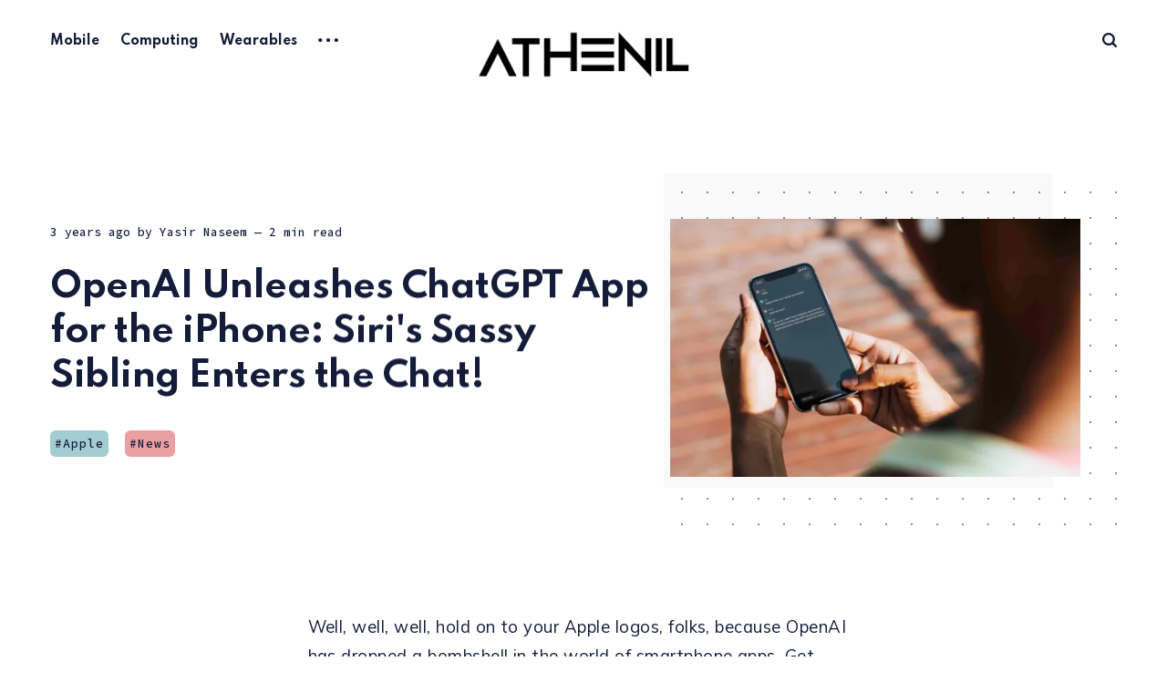

--- FILE ---
content_type: text/html; charset=utf-8
request_url: https://athenil.com/openai-unleashes-chatgpt-app-for-the-iphone-siris-sassy-sibling-enters-the-chat/
body_size: 11227
content:
<!DOCTYPE html>
<html lang="en" class="auto-dark-mode">
	<head>
		<meta charset="utf-8">
		<meta http-equiv="X-UA-Compatible" content="IE=edge">
		<title>           OpenAI Unleashes ChatGPT App for the iPhone: Siri&#x27;s Sassy Sibling Enters the Chat!
</title>
		<meta name="HandheldFriendly" content="True">
		<meta name="viewport" content="width=device-width, initial-scale=1">
		<link rel="preconnect" href="https://fonts.googleapis.com"> 
<link rel="preconnect" href="https://fonts.gstatic.com" crossorigin>
<link rel="preload" as="style" href="https://fonts.googleapis.com/css2?family=Mulish:ital,wght@0,400;0,700;1,400;1,700&family=Source+Code+Pro:wght@500&family=Spartan:wght@500;600;700&display=swap">
<link rel="stylesheet" href="https://fonts.googleapis.com/css2?family=Mulish:ital,wght@0,400;0,700;1,400;1,700&family=Source+Code+Pro:wght@500&family=Spartan:wght@500;600;700&display=swap">
<link rel="stylesheet" href="https://fonts.googleapis.com/css2?family=Raleway:ital,wght@0,500;1,900&display=swap">
		<link rel="stylesheet" type="text/css" href="/assets/css/screen.css?v=50b2ceb4bb">
		<link rel="icon" href="https://athenil.com/content/images/size/w256h256/2022/12/A-minified-1.png" type="image/png">
    <link rel="canonical" href="https://athenil.com/openai-unleashes-chatgpt-app-for-the-iphone-siris-sassy-sibling-enters-the-chat/">
    <meta name="referrer" content="no-referrer-when-downgrade">
    
    <meta property="og:site_name" content="Athenil">
    <meta property="og:type" content="article">
    <meta property="og:title" content="OpenAI Unleashes ChatGPT App for the iPhone: Siri&#x27;s Sassy Sibling Enters the Chat!">
    <meta property="og:description" content="Well, well, well, hold on to your Apple logos, folks, because OpenAI has dropped a bombshell in the world of smartphone apps. Get ready to meet the ChatGPT App, the newest addition to your iPhone&#x27;s arsenal of virtual companions. Move over, Siri, there&#x27;s a new sassy sibling in town, and">
    <meta property="og:url" content="https://athenil.com/openai-unleashes-chatgpt-app-for-the-iphone-siris-sassy-sibling-enters-the-chat/">
    <meta property="og:image" content="https://athenil.com/content/images/2023/05/76354-copy.jpg">
    <meta property="article:published_time" content="2023-05-26T10:34:04.000Z">
    <meta property="article:modified_time" content="2023-06-04T11:44:40.000Z">
    <meta property="article:tag" content="Apple">
    <meta property="article:tag" content="News">
    
    <meta property="article:publisher" content="https://www.facebook.com/athenil.media">
    <meta property="article:author" content="https://www.facebook.com/yasirn72">
    <meta name="twitter:card" content="summary_large_image">
    <meta name="twitter:title" content="OpenAI Unleashes ChatGPT App for the iPhone: Siri&#x27;s Sassy Sibling Enters the Chat!">
    <meta name="twitter:description" content="Well, well, well, hold on to your Apple logos, folks, because OpenAI has dropped a bombshell in the world of smartphone apps. Get ready to meet the ChatGPT App, the newest addition to your iPhone&#x27;s arsenal of virtual companions. Move over, Siri, there&#x27;s a new sassy sibling in town, and">
    <meta name="twitter:url" content="https://athenil.com/openai-unleashes-chatgpt-app-for-the-iphone-siris-sassy-sibling-enters-the-chat/">
    <meta name="twitter:image" content="https://athenil.com/content/images/2023/05/76354-copy.jpg">
    <meta name="twitter:label1" content="Written by">
    <meta name="twitter:data1" content="Yasir Naseem">
    <meta name="twitter:label2" content="Filed under">
    <meta name="twitter:data2" content="Apple, News">
    <meta name="twitter:site" content="@athenil_media">
    <meta name="twitter:creator" content="@fidatogeek">
    <meta property="og:image:width" content="1200">
    <meta property="og:image:height" content="754">
    
    <script type="application/ld+json">
{
    "@context": "https://schema.org",
    "@type": "Article",
    "publisher": {
        "@type": "Organization",
        "name": "Athenil",
        "url": "https://athenil.com/",
        "logo": {
            "@type": "ImageObject",
            "url": "https://athenil.com/content/images/2022/12/Logo_white-1.webp"
        }
    },
    "author": {
        "@type": "Person",
        "name": "Yasir Naseem",
        "image": {
            "@type": "ImageObject",
            "url": "https://www.gravatar.com/avatar/41e9c77d8bcbf2b4bce117b3b7322da3?s=250&r=x&d=mp",
            "width": 250,
            "height": 250
        },
        "url": "https://athenil.com/author/yasir/",
        "sameAs": [
            "https://www.facebook.com/yasirn72",
            "https://x.com/fidatogeek"
        ]
    },
    "headline": "OpenAI Unleashes ChatGPT App for the iPhone: Siri&#x27;s Sassy Sibling Enters the Chat!",
    "url": "https://athenil.com/openai-unleashes-chatgpt-app-for-the-iphone-siris-sassy-sibling-enters-the-chat/",
    "datePublished": "2023-05-26T10:34:04.000Z",
    "dateModified": "2023-06-04T11:44:40.000Z",
    "image": {
        "@type": "ImageObject",
        "url": "https://athenil.com/content/images/2023/05/76354-copy.jpg",
        "width": 1200,
        "height": 754
    },
    "keywords": "Apple, News",
    "description": "Well, well, well, hold on to your Apple logos, folks, because OpenAI has dropped a bombshell in the world of smartphone apps. Get ready to meet the ChatGPT App, the newest addition to your iPhone&#x27;s arsenal of virtual companions. Move over, Siri, there&#x27;s a new sassy sibling in town, and it&#x27;s here to entertain, inform, and probably throw some sarcastic jabs your way.\n\nPrepare to be wowed as ChatGPT takes the stage, armed with its arsenal of AI-generated quips and retorts. Need a joke to lighten th",
    "mainEntityOfPage": "https://athenil.com/openai-unleashes-chatgpt-app-for-the-iphone-siris-sassy-sibling-enters-the-chat/"
}
    </script>

    <meta name="generator" content="Ghost 5.130">
    <link rel="alternate" type="application/rss+xml" title="Athenil" href="https://athenil.com/rss/">
    
    <script defer src="https://cdn.jsdelivr.net/ghost/sodo-search@~1.8/umd/sodo-search.min.js" data-key="b2ab3c338247eb9d0d609a05de" data-styles="https://cdn.jsdelivr.net/ghost/sodo-search@~1.8/umd/main.css" data-sodo-search="https://athenil.com/" data-locale="en" crossorigin="anonymous"></script>
    
    <link href="https://athenil.com/webmentions/receive/" rel="webmention">
    <script defer src="/public/cards.min.js?v=50b2ceb4bb"></script><style>:root {--ghost-accent-color: #C14874;}</style>
    <link rel="stylesheet" type="text/css" href="/public/cards.min.css?v=50b2ceb4bb">
    
<script async src="https://www.googletagmanager.com/gtag/js?id=G-9254T7BZ8L"></script>
<script>
  window.dataLayer = window.dataLayer || [];
  function gtag(){dataLayer.push(arguments);}
  gtag('js', new Date());

  gtag('config', 'G-9254T7BZ8L');
</script>


<!-- Google tag (gtag.js)
<script async src="https://www.googletagmanager.com/gtag/js?id=G-4CG47WLKVW"></script>
<script>
  window.dataLayer = window.dataLayer || [];
  function gtag(){dataLayer.push(arguments);}
  gtag('js', new Date());

  gtag('config', 'G-4CG47WLKVW');
</script>

 -->

<style>
    :root{
    --tag-color-windows: #A3CCD3;
        --tag-color-google: #A3CCD3;
        --tag-color-editors-picks: #A3CCD3;
        --tag-color-media-shorts: #A3CCD3;
        --tag-color-recommendations:#324F99;
    }
    .dark-mode {
    --tag-color-windows: #324F99;
        --tag-color-google: #324f99;
        --tag-color-editors-picks: #324f99;
        --tag-color-media-shorts: #324f99;
        --tag-color-recommendations:#A3CCD3;
        
    }
    
    @media(min-width: 1024px){
    .item.is-hero .item-image {
    flex: 0 0 450px;
    }
    }
    
    .item.is-hero .item-excerpt{
    font-size: 18px;
        line-height: 1.6rem;
        opacity: 0.8;
    }
    
    .item-excerpt{
    font-size: 15px;
        line-height: 1.4rem;
        opacity: 0.8;
    }
    
    @media (prefers-color-scheme:dark) {
      .auto-dark-mode {
          --tag-color-windows: #324F99;
          --tag-color-google: #324f99;
        }
    .article-title{
    font-family: var(--font-family-one);
    }
    
    @media(min-width: 1024px){
    .article-title{
    font-family: var(--font-family-one);
    font-size: 45px;
    }
    }
        /*
    @media(min-width: 1024px){
    .item.is-hero .item-image {
    flex: 0 0 450px;
    }
    }
        */
        /*
    .item.is-hero .item-excerpt{
    font-size: 18px;
        line-height: 1.6rem;
        opacity: 0.8;
    }
        */
        /*
    .item.is-hero {
    padding: 0;
    }
        */
    /*
    .item-excerpt{
    font-size: 15px;
        line-height: 1.4rem;
        opacity: 0.8;
    }
        */
    html{
    font-size: 19px
    }
}


    
    @media(min-width: 1024px){
   .footer-nav-column{
      width:160px;
   }
}
    /*
    .post-content P:first-child:first-letter {
    color: #C14874;
        font-size : 2rem;
        font-weight: 600;
    }
    */
    
    

	.post-content {
        line-height: 1.7rem;
        max-width : 55ch;
        letter-spacing: 0.03rem;
        font-size: 1rem;
		font-size: clamp(1rem, 0.95rem + 0.25vw, 1.25rem);
    }
    .gh-burger{
        background-color: white;
    color: white;
    }
    .gh-search{
    background-color: #0f0f0f;
    }
    .post-card-meta{
        opacity: 1;
        color: white;
    }
    .post-card-meta-date{
        opacity:0.9;
        color:white;
        
    }
    
    .post-card-excerpt{
        opacity:0.9;
    }
    
    .post-card-meta-length{
        opacity:0.9;
        color:white;
    }
    
    

.article {
    font-family: 'Merriweather', serif;
    }
    ::selection {
   color: var(--color-body);
   background-color: var(--color-underline);
}
 
    .accordion{
        font-family: 'Merriweather', serif;
    }
    
    .post-card-excerpt{
        font-family: 'Zen Antique Soft', serif;
    }
  .post-card-title {
    font-family: 'Zen Dots', cursive;
  }
    
    .article-title{
        font-family: 'Zen Dots', serif;
    }
</style>

<style>
  .p{
    font-family: 'Zen Antique Soft', serif;
  }
</style>
<style>
details.accordion {
    font-weight: 400
    --color-accent: #222;
    margin-bottom: 1em;
    border-radius: 5px;
    padding: 1.5em;
    position: relative;
    padding-left: 3.5em;
    border-left: 5px solid var(--color-accent);
    overflow: hidden;
    font-family: 'Merriweather', serif;
  }

  details.accordion::before {
    background-color: var(--color-accent);
    opacity: 0.1;
    content: "";
    position: absolute;
    width: 100%;
    height: 100%;
    top: 0;
    left: 0;
  }

  details.accordion summary {
    list-style: none;
      transition: 0.2s;
  }

  details.accordion summary::marker {
    display: none;
  }

  details.accordion summary::before {
    position: absolute;
    content: '+';
    left: 1.5rem;
    top: 1.35rem;
    color: #FFF;
    font-size: 2rem;
    line-height: 2;
    font-weight: bold;
  }

  details.accordion[open] summary::before {
    transform: rotate(45deg);
      transition: 0.2s;
  }

  details.accordion[open] summary {
    font-weight: 700;
      transition: 0.2s;
  }
    .table-comparison {
  margin-bottom: 4em;
  max-width: 100%;
}

table {
  border-collapse: collapse;
  overflow: hidden;
  display: inline-block;
  overflow-x: auto;
}

.table-comparison thead {
  background-color: none;
}

.table-comparison th {
  padding: 0.5em 1em;
}

.table-comparison td {
  text-align: center;
  padding: 0.5em 1em;
}

.table-comparison td:first-child {
  text-align: left;
}



.table-comparison tbody .success {
  display: flex;
  background-color: #1FCC82;
  width: 24px;
  height: 24px;
  position: relative;
  border-radius: 50%;
}

.table-comparison tbody .success::before {
  content: "";
  position: absolute;
  top: 6px;
  left: 10px;
  display: inline-block;
  width: 3px;
  height: 8px;
  border-right: 2px solid white;
  border-bottom: 2px solid white;
  -webkit-transform: rotate(45deg);
  -ms-transform: rotate(45deg);
  transform: rotate(45deg);
}

.table-comparison tbody .cancel {
  display: flex;
  background-color: #FF3B3B;
  width: 24px;
  height: 24px;
  position: relative;
  border-radius: 50%;
}

.table-comparison tbody .cancel::before, .cancel::after {
  position: absolute;
  top: 11px;
  bottom: 0;
  left: 6.3px;
  right: 0;
  content: "";
  background-color: #fff;
  width: 11px;
  height: 2px;
  border-radius: 2px;
}

.table-comparison tbody .cancel::before {
  transform: rotate(-45deg);
}

.table-comparison tbody .cancel::after {
  transform: rotate(45deg);
}

.table-comparison tbody .mid {
  --color-accent: #FBC103;
  color: var(--color-accent);
  border-radius: 2rem;
  padding: 0.2em 1em;
  font-size: 0.8rem;
  position: relative;
  overflow: hidden;
  display: inline-flex;
  font-weight: 700;
}

.table-comparison tbody .mid::before {
  background-color: var(--color-accent);
  opacity: 0.2;
  content: "";
  position: absolute;
  width: 100%;
  height: 100%;
  top: 0;
  left: 0;
}

.table-comparison tbody .good {
  --color-accent: #16C60C;
  color: var(--color-accent);
  border-radius: 2rem;
  padding: 0.2em 1em;
  font-size: 0.8rem;
  position: relative;
  overflow: hidden;
  display: inline-flex;
  font-weight: 700;
}

.table-comparison tbody .good::before {
  background-color: #B5707D;
  opacity: 0.2;
  content: "";
  position: absolute;
  width: 100%;
  height: 100%;
  top: 0;
  left: 0;
}

.table-comparison tbody .bad {
  --color-accent: #F03A17;
  color: var(--color-accent);
  border-radius: 2rem;
  padding: 0.2em 1em;
  font-size: 0.8rem;
  position: relative;
  overflow: hidden;
  display: inline-flex;
  font-weight: 700;
}

.table-comparison tbody .bad::before {
  background-color: var(--color-accent);
  opacity: 0.2;
  content: "";
  position: absolute;
  width: 100%;
  height: 100%;
  top: 0;
  left: 0;
}

.scroll-top {
	position: fixed;
  z-index: 50;
  padding: 0;
	right: 20px;
	bottom: 20px;
	opacity: 0;
	transform: translateY(15px);    
	height: 46px;
	width: 46px;
	cursor: pointer;
	display: flex;
  align-items: center;
  justify-content: center;
	border-radius: 50%;
  transition: all .4s ease;
  border: none;
  box-shadow: inset 0 0 0 2px var(--color-accent);
  color: var(--color-body);
  background-color: var(--color-accent);
}
   

.scroll-top.is-active {
  opacity: 1;
  visibility: visible;
  transform: translateY(0);
}

.scroll-top .icon-tabler-arrow-up {
  position: absolute;
  stroke-width: 2px;
  stroke: var(--color-accent);
}
    
@media (prefers-color-scheme: light) {
         .header-logo {
          filter:invert(1);
         }
      }
    
.content { max-width: 640px; margin: 0 auto; }
    
    .item.is-hero .item-title{
        font-size: 35px;
    }
    @media (max-width:500px) {
        .item.is-hero .item-title{
        font-size: 20px;
        }
    }
    
    @media (min-width:500px) and (max-width:768px){
        .item.is-hero .item-title{
        font-size: 32px;
        }
    }
    
     @media (min-width:768px) and (max-width:1080px){
        .item.is-hero .item-title{
        font-size: 35px;
        }
    }
    
    /*
    figure.kg-card.kg-image-card{
   margin-left: 20px;
        margin-right: 20px
    }
    */
</style>
		<style>:root {--color-announcements: #fed672;}</style>
	</head>
	<body class="post-template tag-apple tag-news">
		<div class="global-wrap">
			<div class="global-content">
				<header class="header-section">
	<div class="header-wrap">
		<div class="header-logo">
			<a href="https://athenil.com" class="is-image"><img src="https://athenil.com/content/images/2022/12/Logo_white-1.webp" alt="Athenil"></a>
		</div>
		<div class="header-nav">
			
			<input id="toggle" class="header-checkbox" type="checkbox">
			<label class="header-toggle" for="toggle">
				<span>
					<span class="bar"></span>
					<span class="bar"></span>
					<span class="bar"></span>
				</span>
			</label>
			
			<nav class="is-search">
				
				
				<ul>
<li><a href="https://athenil.com/Mobile/" >Mobile</a></li>
<li><a href="https://athenil.com/Computing/" >Computing</a></li>
<li><a href="https://athenil.com/Wearables/" >Wearables</a></li>
<li class="header-nav-dropdown">
	<svg role="img" viewBox="0 0 20 4" xmlns="http://www.w3.org/2000/svg"><path d="M2 4A2 2 0 102.001.001 2 2 0 002 4zm8 0a2 2 0 10.001-3.999A2 2 0 0010 4zm8 0a2 2 0 10.001-3.999A2 2 0 0018 4z"/></svg>	<ul>
		<li><a href="https://athenil.com/Smart-home/" >Smart Home</a></li>
		<li><a href="https://athenil.com/Web/" >Web</a></li>
		<li><a href="https://athenil.com/Future/" >Future</a></li>
	</ul>
</li>
</ul>
				
				
				<ul>
										
					
					<li class="header-search" id="search-open"><span>Search</span><svg role="img" viewBox="0 0 24 24" xmlns="http://www.w3.org/2000/svg"><path d="M19.063 16.384l4.325 4.323c.391.392.63.924.611 1.475-.032.926-.646 1.649-1.68 1.736-.551.046-1.086-.22-1.476-.61l-4.325-4.325c-1.706 1.131-4.034 1.895-6.08 1.893C4.673 20.875 0 16.202 0 10.438 0 4.673 4.673 0 10.438 0c5.764 0 10.437 4.673 10.437 10.438 0 2.127-.718 4.294-1.812 5.945v.001zm-8.625 1.032c3.839 0 6.997-3.161 6.997-7 0-3.84-3.16-7-6.999-7-3.84 0-7.001 3.16-7.001 7 0 3.839 3.161 6.998 7.001 6.998l.002.002z"/></svg></li>
				</ul>
			</nav>
		</div>
	</div>
</header>				<main class="global-main">
					<meta name="About Us">


<progress class="post-progress"></progress>
<article class="post-section">
	<div class="post-header item is-hero is-first is-image post tag-apple tag-news">
		<div class="item-container global-color">
			<figure class="item-image global-image global-color" style="aspect-ratio: 21/9;">
				<img srcset="/content/images/size/w500/format/webp/2023/05/76354-copy.jpg 500w, 
			 /content/images/size/w800/format/webp/2023/05/76354-copy.jpg 800w,
			 /content/images/size/w1100/format/webp/2023/05/76354-copy.jpg 1100w"
	 sizes="(max-width:480px) 240px, (max-width:768px) 320px, (max-width:1024px) 480px, 350px"
	 src="/content/images/size/w500/2023/05/76354-copy.jpg"
	 alt="OpenAI Unleashes ChatGPT App for the iPhone: Siri&#x27;s Sassy Sibling Enters the Chat!">			</figure>
			<div class="item-content">
				<div class="item-meta global-meta">
					<time datetime="2023-05-26">3 years ago</time>
					by
					<a href="/author/yasir/">Yasir Naseem</a>
					<span class="global-reading">
						— 2 min read
					</span>
				</div>
				<h1 class="article-title" style="font-family: var(--font-family-one);">OpenAI Unleashes ChatGPT App for the iPhone: Siri&#x27;s Sassy Sibling Enters the Chat!</h1>
				<div class="item-tags global-tags">
					<a href="/apple/" class="global-tags-hash-sign" style="background-color:var(--tag-color-apple)";>Apple</a>
					<a href="/news/" class="global-tags-hash-sign" style="background-color:var(--tag-color-news)";>News</a>
				</div>
			</div>
		</div>
	</div>
	<div class="post-content">
		<p>Well, well, well, hold on to your Apple logos, folks, because OpenAI has dropped a bombshell in the world of smartphone apps. Get ready to meet the ChatGPT App, the newest addition to your iPhone's arsenal of virtual companions. Move over, Siri, there's a new sassy sibling in town, and it's here to entertain, inform, and probably throw some sarcastic jabs your way.</p><p>Prepare to be wowed as ChatGPT takes the stage, armed with its arsenal of AI-generated quips and retorts. Need a joke to lighten the mood? ChatGPT has got you covered, provided you're ready for some top-tier dad jokes that would make your uncle proud. Want to discuss the mysteries of the universe? Well, buckle up, because you might end up with more conspiracy theories than a late-night YouTube binge.</p><figure class="kg-card kg-image-card kg-width-full"><img src="https://athenil.com/content/images/2023/05/2.jpg" class="kg-image" alt loading="lazy" width="2000" height="670" srcset="https://athenil.com/content/images/size/w600/2023/05/2.jpg 600w, https://athenil.com/content/images/size/w1000/2023/05/2.jpg 1000w, https://athenil.com/content/images/size/w1600/2023/05/2.jpg 1600w, https://athenil.com/content/images/size/w2400/2023/05/2.jpg 2400w"></figure><p>But let's not forget about ChatGPT's uncanny ability to mimic famous personalities. Ever wondered what it'd be like to chat with Shakespeare? Now you can, thanks to ChatGPT's Shakespearean mode. Brace yourself for conversations filled with thees, thous, and enough flowery language to make a rose blush. Just don't be surprised if it starts reciting sonnets during your deep and meaningful chats about last night's pizza toppings.</p><p>Now, you might be wondering, does ChatGPT have any flaws? Well, funny you should ask. While it's an AI marvel, it does have its occasional moments of confusion. It might misinterpret your questions and come up with responses that make you question whether it's been dipping into the leftover Halloween candy. And sarcasm? Well, let's just say it's a work in progress. ChatGPT may miss a few cues along the way, so brace yourself for some literal interpretations that will have you scratching your head in confusion.</p><!--kg-card-begin: html--><blockquote class="twitter-tweet"><p lang="en" dir="ltr">US users can download the app here: <a href="https://t.co/r4NyWfui8B?ref=athenil.com">https://t.co/r4NyWfui8B</a></p>&mdash; OpenAI (@OpenAI) <a href="https://twitter.com/OpenAI/status/1659240316292177920?ref_src=twsrc%5Etfw&ref=athenil.com">May 18, 2023</a></blockquote> <script async src="https://platform.twitter.com/widgets.js" charset="utf-8"></script><!--kg-card-end: html--><p>But fear not; despite its quirks, the ChatGPT App for iPhone is a delightful addition to the world of virtual companions. It's like having a cheeky AI friend who always has a comeback, even if it's a bit off the mark. So, the next time you're bored, lonely, or just need a dose of digital amusement, fire up the ChatGPT App and prepare for a rollercoaster ride of unpredictable conversations.</p><p>ChatGPT is here to entertain and educate, with a touch of delightful absurdity. It may not always hit the bullseye with its responses, but it will definitely keep you on your toes. So, grab your iPhone, unleash the ChatGPT App, and get ready to dive into a world where AI meets comedy (and occasional confusion). Siri, watch out because ChatGPT is about to steal the spotlight with its sassy quips and quirky conversations.</p><p></p>
		<div class="post-share-section">
	<center><p><b>Did you like what you just read? Share it!</b></p></center>
	<div class="post-share-wrap">
		<a href="https://twitter.com/intent/tweet?text=OpenAI%20Unleashes%20ChatGPT%20App%20for%20the%20iPhone%3A%20Siri's%20Sassy%20Sibling%20Enters%20the%20Chat!&amp;url=https://athenil.com/openai-unleashes-chatgpt-app-for-the-iphone-siris-sassy-sibling-enters-the-chat/" target="_blank" rel="noopener" aria-label="X share icon"><svg role="img" viewBox="0 0 24 24" xmlns="http://www.w3.org/2000/svg"><path id="Vector" d="M13.093 9.77271L21.283 0.252502H19.3422L12.2308 8.51876L6.55101 0.252502H0L8.58902 12.7526L0 22.736H1.94088L9.45067 14.0065L15.449 22.736H22L13.0925 9.77271H13.093ZM10.4347 12.8627L9.56445 11.618L2.6402 1.71357H5.62127L11.2092 9.70673L12.0795 10.9514L19.3431 21.3413H16.3621L10.4347 12.8632V12.8627Z"/></svg></a>
		<a href="https://www.facebook.com/sharer/sharer.php?u=https://athenil.com/openai-unleashes-chatgpt-app-for-the-iphone-siris-sassy-sibling-enters-the-chat/" target="_blank" rel="noopener" aria-label="Facebook share icon"><svg role="img" viewBox="0 0 24 24" xmlns="http://www.w3.org/2000/svg"><path d="M23.9981 11.9991C23.9981 5.37216 18.626 0 11.9991 0C5.37216 0 0 5.37216 0 11.9991C0 17.9882 4.38789 22.9522 10.1242 23.8524V15.4676H7.07758V11.9991H10.1242V9.35553C10.1242 6.34826 11.9156 4.68714 14.6564 4.68714C15.9692 4.68714 17.3424 4.92149 17.3424 4.92149V7.87439H15.8294C14.3388 7.87439 13.8739 8.79933 13.8739 9.74824V11.9991H17.2018L16.6698 15.4676H13.8739V23.8524C19.6103 22.9522 23.9981 17.9882 23.9981 11.9991Z"/></svg></a>
		<a href="javascript:" class="post-share-link" id="copy" data-clipboard-target="#copy-link" aria-label="Copy link icon"><svg role="img" viewBox="0 0 33 24" xmlns="http://www.w3.org/2000/svg"><path d="M27.3999996,13.4004128 L21.7999996,13.4004128 L21.7999996,19 L18.9999996,19 L18.9999996,13.4004128 L13.3999996,13.4004128 L13.3999996,10.6006192 L18.9999996,10.6006192 L18.9999996,5 L21.7999996,5 L21.7999996,10.6006192 L27.3999996,10.6006192 L27.3999996,13.4004128 Z M12,20.87 C7.101,20.87 3.13,16.898 3.13,12 C3.13,7.102 7.101,3.13 12,3.13 C12.091,3.13 12.181,3.139 12.272,3.142 C9.866,5.336 8.347,8.487 8.347,12 C8.347,15.512 9.866,18.662 12.271,20.857 C12.18,20.859 12.091,20.87 12,20.87 Z M20.347,0 C18.882,0 17.484,0.276 16.186,0.756 C14.882,0.271 13.473,0 12,0 C5.372,0 0,5.373 0,12 C0,18.628 5.372,24 12,24 C13.471,24 14.878,23.726 16.181,23.242 C17.481,23.724 18.88,24 20.347,24 C26.975,24 32.347,18.628 32.347,12 C32.347,5.373 26.975,0 20.347,0 Z"/></svg></a>
		<small class="share-link-info">The link has been copied!</small>
	</div>
	<input type="text" value="https://athenil.com/openai-unleashes-chatgpt-app-for-the-iphone-siris-sassy-sibling-enters-the-chat/" id="copy-link" aria-label="Copy link input">
</div>	</div>
</article>
<button class="btn-toggle-round scroll-top js-scroll-top" type="button" title="Scroll to top">
      <svg class="progress-circle" width="100%" height="100%" viewBox="-1 -1 102 102">
        <path d="M50,1 a49,49 0 0,1 0,98 a49,49 0 0,1 0,-98"/>
      </svg>
      <svg xmlns="http://www.w3.org/2000/svg" class="icon icon-tabler icon-tabler-arrow-up" width="24" height="24" viewBox="0 0 24 24" stroke-width="1.5" stroke="cuurentColor" fill="none" stroke-linecap="round" stroke-linejoin="round">
        <path stroke="none" d="M0 0h24v24H0z" fill="none"/>
        <line x1="12" y1="5" x2="12" y2="19" />
        <line x1="18" y1="11" x2="12" y2="5" />
        <line x1="6" y1="11" x2="12" y2="5" />
      </svg>
    </button>
<div class="post-related global-special">
	<h2><span class="related-posts-banner">More rad stuff</span></h2>
	<article class="item-1">
	<h3><a href="/athenil-bites-july-25-lebron-james-apple-nuclear-fuel-steam-games/" class="global-underline">Athenil Bites, July 25: LeBron James hates his pregnant vids, porn games are being hunted down, and nuclear fuel that takes us to Mars</a></h3>
	<div class="global-meta">
		<a href="/author/amg/">Athenil Media Group</a>
	</div>
</article>	<article class="item-2">
	<h3><a href="/athenil-bites-july-23-amazons-band-apple-microsoft-ai-ethics-windows/" class="global-underline">Athenil Bites, July 23: Amazon&#x27;s band will hear all you say, good AI guy now wants dirty money, and iPhone brings back AI notifications</a></h3>
	<div class="global-meta">
		<a href="/author/tushar/">Tushar Mehta</a>
	</div>
</article>	<article class="item-3">
	<h3><a href="/athenil-bites-july-17-2025-mercedes-iphone-foldable-ai-research/" class="global-underline">Athenil Bites, July 17: Mercedes brings meetings to cars, an iPhone case with human skin, and Apple&#x27;s foldable shocker</a></h3>
	<div class="global-meta">
		<a href="/author/amg/">Athenil Media Group</a>
	</div>
</article>	<article class="item-4">
	<h3><a href="/apples-iphone-16-plus-launch-specs-features-price-india/" class="global-underline">iPhone 16 &amp; 16 Plus generously offer two new buttons to thirsty buyers</a></h3>
	<div class="global-meta">
		<a href="/author/yasir/">Yasir Naseem</a>
	</div>
</article></div>
<div class="comments-section">
	<div class="comments-wrap">
		<div id="disqus_thread" class="disqus-lazy">
	<script>
	var disqus_id = "athenil",
		disqus_config = function () {
		this.page.url = "https://athenil.com/openai-unleashes-chatgpt-app-for-the-iphone-siris-sassy-sibling-enters-the-chat/";
		this.page.identifier = "ghost-6470894557965483518b3ede"
	};
	</script>
</div>
	</div>
</div>

				</main>
				<footer class="footer-section global-footer">
	<div class="footer-wrap">
		<div class="footer-data">
			<div class="footer-logo">
				<a href="https://athenil.com" class="is-image"><img src="https://athenil.com/content/images/2022/12/Logo_white-1.webp" alt="Athenil"></a>
			</div>
			<p class="footer-description">Real, raw, news coverage.</p>
			<div class="footer-icons">
				<a href="https://www.facebook.com/athenil.media" aria-label="link Facebook"><svg role="img" viewBox="0 0 24 24" xmlns="http://www.w3.org/2000/svg"><path d="M23.9981 11.9991C23.9981 5.37216 18.626 0 11.9991 0C5.37216 0 0 5.37216 0 11.9991C0 17.9882 4.38789 22.9522 10.1242 23.8524V15.4676H7.07758V11.9991H10.1242V9.35553C10.1242 6.34826 11.9156 4.68714 14.6564 4.68714C15.9692 4.68714 17.3424 4.92149 17.3424 4.92149V7.87439H15.8294C14.3388 7.87439 13.8739 8.79933 13.8739 9.74824V11.9991H17.2018L16.6698 15.4676H13.8739V23.8524C19.6103 22.9522 23.9981 17.9882 23.9981 11.9991Z"/></svg></a>
				<a href="https://www.instagram.com/athenil.media/" aria-label="link Instagram"><svg role="img" viewBox="0 0 24 24" xmlns="http://www.w3.org/2000/svg"><path d="M12 0C8.74 0 8.333.015 7.053.072 5.775.132 4.905.333 4.14.63c-.789.306-1.459.717-2.126 1.384S.935 3.35.63 4.14C.333 4.905.131 5.775.072 7.053.012 8.333 0 8.74 0 12s.015 3.667.072 4.947c.06 1.277.261 2.148.558 2.913.306.788.717 1.459 1.384 2.126.667.666 1.336 1.079 2.126 1.384.766.296 1.636.499 2.913.558C8.333 23.988 8.74 24 12 24s3.667-.015 4.947-.072c1.277-.06 2.148-.262 2.913-.558.788-.306 1.459-.718 2.126-1.384.666-.667 1.079-1.335 1.384-2.126.296-.765.499-1.636.558-2.913.06-1.28.072-1.687.072-4.947s-.015-3.667-.072-4.947c-.06-1.277-.262-2.149-.558-2.913-.306-.789-.718-1.459-1.384-2.126C21.319 1.347 20.651.935 19.86.63c-.765-.297-1.636-.499-2.913-.558C15.667.012 15.26 0 12 0zm0 2.16c3.203 0 3.585.016 4.85.071 1.17.055 1.805.249 2.227.415.562.217.96.477 1.382.896.419.42.679.819.896 1.381.164.422.36 1.057.413 2.227.057 1.266.07 1.646.07 4.85s-.015 3.585-.074 4.85c-.061 1.17-.256 1.805-.421 2.227-.224.562-.479.96-.899 1.382-.419.419-.824.679-1.38.896-.42.164-1.065.36-2.235.413-1.274.057-1.649.07-4.859.07-3.211 0-3.586-.015-4.859-.074-1.171-.061-1.816-.256-2.236-.421-.569-.224-.96-.479-1.379-.899-.421-.419-.69-.824-.9-1.38-.165-.42-.359-1.065-.42-2.235-.045-1.26-.061-1.649-.061-4.844 0-3.196.016-3.586.061-4.861.061-1.17.255-1.814.42-2.234.21-.57.479-.96.9-1.381.419-.419.81-.689 1.379-.898.42-.166 1.051-.361 2.221-.421 1.275-.045 1.65-.06 4.859-.06l.045.03zm0 3.678c-3.405 0-6.162 2.76-6.162 6.162 0 3.405 2.76 6.162 6.162 6.162 3.405 0 6.162-2.76 6.162-6.162 0-3.405-2.76-6.162-6.162-6.162zM12 16c-2.21 0-4-1.79-4-4s1.79-4 4-4 4 1.79 4 4-1.79 4-4 4zm7.846-10.405c0 .795-.646 1.44-1.44 1.44-.795 0-1.44-.646-1.44-1.44 0-.794.646-1.439 1.44-1.439.793-.001 1.44.645 1.44 1.439z"/></svg></a>
				<a href="https://www.youtube.com/channel/UCAX51mU2tu4eg-1UH2i4Vmw" aria-label="link Youtube"><svg role="img" viewBox="0 0 24 24" xmlns="http://www.w3.org/2000/svg"><path class="a" d="M23.495 6.205a3.007 3.007 0 0 0-2.088-2.088c-1.87-.501-9.396-.501-9.396-.501s-7.507-.01-9.396.501A3.007 3.007 0 0 0 .527 6.205a31.247 31.247 0 0 0-.522 5.805 31.247 31.247 0 0 0 .522 5.783 3.007 3.007 0 0 0 2.088 2.088c1.868.502 9.396.502 9.396.502s7.506 0 9.396-.502a3.007 3.007 0 0 0 2.088-2.088 31.247 31.247 0 0 0 .5-5.783 31.247 31.247 0 0 0-.5-5.805zM9.609 15.601V8.408l6.264 3.602z"/></svg></a>
				<a href="https://twitter.com/athenil_media" aria-label="link x"><svg role="img" viewBox="0 0 24 24" xmlns="http://www.w3.org/2000/svg"><path id="Vector" d="M13.093 9.77271L21.283 0.252502H19.3422L12.2308 8.51876L6.55101 0.252502H0L8.58902 12.7526L0 22.736H1.94088L9.45067 14.0065L15.449 22.736H22L13.0925 9.77271H13.093ZM10.4347 12.8627L9.56445 11.618L2.6402 1.71357H5.62127L11.2092 9.70673L12.0795 10.9514L19.3431 21.3413H16.3621L10.4347 12.8632V12.8627Z"/></svg></a>
				
<a href="https://www.pushbullet.com/channel?tag=athenil" aria-label="link RSS"><svg role="img" viewBox="0 0 24 24" xmlns="http://www.w3.org/2000/svg"><path d="M19.199 24C19.199 13.467 10.533 4.8 0 4.8V0c13.165 0 24 10.835 24 24h-4.801zM3.291 17.415c1.814 0 3.293 1.479 3.293 3.295 0 1.813-1.485 3.29-3.301 3.29C1.47 24 0 22.526 0 20.71s1.475-3.294 3.291-3.295zM15.909 24h-4.665c0-6.169-5.075-11.245-11.244-11.245V8.09c8.727 0 15.909 7.184 15.909 15.91z"/></svg></a>

			</div>
		</div>
		<div class="footer-nav">
			



<div class="footer-nav-column">
	<ul>
		<li><a href="https://athenil.com/about/">About Us</a></li>
		<li><a href="https://athenil.com/contact/">Contact</a></li>
	</ul>
</div>




		</div>
	</div>
	<div class="footer-copyright">
		Athenil &copy; 2026.
		All Right Reserved.
	</div>
</footer>			</div>
		</div>
		<div id="notifications" class="global-notification">
	<div class="subscribe">You’ve successfully subscribed to Athenil</div>
	<div class="signin">Welcome back! You’ve successfully signed in.</div>
	<div class="signup">Great! You’ve successfully signed up.</div>
	<div class="update-email">Success! Your email is updated.</div>
	<div class="expired">Your link has expired</div>
	<div class="checkout-success">Success! Check your email for magic link to sign-in.</div>
</div>
		<div id="search-section" class="search-section">
	<span id="search-close" class="search-close"><svg role="img" viewBox="0 0 24 24" xmlns="http://www.w3.org/2000/svg"><path d="M12 8.242L20.242 0 24 3.76 15.758 12 24 20.242 20.242 24 12 15.758 3.759 24 0 20.242 8.242 12 0 3.759 3.76 0 12 8.242z"/></svg></span>
	<div id="search-content" class="search-content">
		<form class="search-form" onsubmit="return false">
			<input id="search-input" type="text" placeholder="Search Athenil">
			<div class="search-meta">
				<span id="search-info">Please enter at least 3 characters</span>
				<span id="search-counter" class="is-hide">
					<span id="search-counter-results">0</span>
				Results for your search</span>
			</div>
		</form>
		<div id="search-results" class="search-results"></div>
	</div>
	<div id="search-overlay" class="search-overlay"></div>
</div>
		<script src="/assets/js/global.js?v=50b2ceb4bb"></script>
		<script src="/assets/js/post.js?v=50b2ceb4bb"></script>
		<script>
!function(){"use strict";const p=new URLSearchParams(window.location.search),isAction=p.has("action"),isStripe=p.has("stripe"),success=p.get("success"),action=p.get("action"),stripe=p.get("stripe"),n=document.getElementById("notifications"),a="is-subscribe",b="is-signin",c="is-signup",f="is-update-email",d="is-expired",e="is-checkout-success";p&&(isAction&&(action=="subscribe"&&success=="true"&&n.classList.add(a),action=="signup-paid"&&success=="true"&&n.classList.add(a),action=="signin"&&success=="true"&&n.classList.add(b),action=="signup"&&success=="true"&&n.classList.add(c),action=="updateEmail"&&success=="true"&&n.classList.add(f),success=="false"&&n.classList.add(d)),isStripe&&stripe=="success"&&n.classList.add(e),(isAction||isStripe)&&setTimeout(function(){window.history.replaceState(null,null,window.location.pathname),n.classList.remove(a,b,c,d,e,f)},5000))}();
</script>

		<script>
const searchPublished = 'Published',
	  searchUrl = 'https://athenil.com',
	  searchKey = "ae8a2c592af92db21005975606",
	  searchAPI = searchUrl+'/ghost/api/content/posts/?key='+searchKey+'&limit=all&fields=url,title,published_at,custom_excerpt,visibility,html';
</script>

				<script>
		if (window.matchMedia('(prefers-color-scheme: dark)').matches) {
    document.documentElement.style.setProperty('--color-underline', '#9F0B3E');
	document.documentElement.style.setProperty('--color-accent', '#9F0B3E');

  } else {
    // Otherwise, set the --color-underline variable to white.
    document.documentElement.style.setProperty('--color-underline', '#EAA0A0');
	document.documentElement.style.setProperty('--color-accent', '#EAA0A0');
  }
		</script>

		
		<script>
const scrollTopBtn = document.querySelector('.js-scroll-top');
if (scrollTopBtn) {
  scrollTopBtn.onclick = () => {
    window.scrollTo({top: 0, behavior: 'smooth'});
  }
  
  const progressPath = document.querySelector('.scroll-top path');
  const pathLength = progressPath.getTotalLength();
  progressPath.style.transition = progressPath.style.WebkitTransition = 'none';
  progressPath.style.strokeDasharray = `${pathLength} ${pathLength}`;
  progressPath.style.strokeDashoffset = pathLength;
  progressPath.getBoundingClientRect();
  progressPath.style.transition = progressPath.style.WebkitTransition = 'stroke-dashoffset 10ms linear';		
  const updateProgress = function() {
    const scroll = window.scrollY || window.scrollTopBtn || document.documentElement.scrollTopBtn;

    const docHeight = Math.max(
      document.body.scrollHeight, document.documentElement.scrollHeight,
      document.body.offsetHeight, document.documentElement.offsetHeight,
      document.body.clientHeight, document.documentElement.clientHeight
    );

    const windowHeight = Math.max(document.documentElement.clientHeight, window.innerHeight || 0);

    const height = docHeight - windowHeight;
    var progress = pathLength - (scroll * pathLength / height);
    progressPath.style.strokeDashoffset = progress;
  }

  updateProgress();
  const offset = 100;

  window.addEventListener('scroll', function(event) {
    updateProgress();

    //Scroll back to top
    const scrollPos = window.scrollY || window.scrollTopBtn || document.getElementsByTagName('html')[0].scrollTopBtn;
    scrollPos > offset ? scrollTopBtn.classList.add('is-active') : scrollTopBtn.classList.remove('is-active');

  }, false);
}    

    
</script>
	</body>
</html>

--- FILE ---
content_type: text/css; charset=UTF-8
request_url: https://athenil.com/assets/css/screen.css?v=50b2ceb4bb
body_size: 26719
content:
/* //////////////////////////////////////////////////////////////////////////

   Renge 3.2.1

   //////////////////////////////////////////////////////////////////////////
    
   I. Customize
   |
   ├─ Global settings
   ├─ Fonts
   ├─ Color of details
   ├─ Light version
   ├─ Dark version
   ├─ Color version
   └─ Hiding 'Portal' notifications

   II. 3rd party scripts
   |
   ├─ Normalize.css
   └─ lightense-images.js, progress bar

   III. Theme
   |
   ├─ 1.Global
   ├─ 2.Header
   ├─ 3.Pinned
   ├─ 4.Loop
   ├─ 5.Pagination & Load more
   ├─ 6.Search function
   ├─ 7.Post — Header
   ├─ 8.Post — Content
   ├─ 9.Post — Share
   ├─ 10.Post — Navigation
   ├─ 11.Post — Comments
   ├─ 12.Author & Tag page
   ├─ 13.Subscribe form
   ├─ 14.Footer
   ├─ 15.Custom — Pages
   ├─ 16.Custom — Error page
   ├─ 17.Custom — Tags & Authors page
   ├─ 18.Custom — Membership page
   ├─ 19.Custom — Account page
   └─ 20.Colors
   
   //////////////////////////////////////////////////////////////////////////

   I. Customize

   ////////////////////////////////////////////////////////////////////////// */

   :root {

      /* Global settings
      –––––––––––––––––––––––––––––––––––––––––––––––––––– */ 
   
      /* Logo */
      --height-logo-header: 60px;
      --height-logo-footer: 45px;
   
      /* Logo for custom pages (sign-in, sign-up, etc) */
      --height-logo-signin: 55px;
      
      /* Logo for mobile devices */
      --height-logo-mobile: 40px;
   
      /* Global wrapper */
      --max-width-global-wrap: 1200px;
   
      /* Post wrapper */
      --max-width-post-wrap: 700px;
      
      /* Border */
      --border: 1px dashed;

      
   
      
      /* Fonts
      –––––––––––––––––––––––––––––––––––––––––––––––––––– */
   
      /* Headings, logo, search results */
      --font-family-one: 'Spartan', sans-serif;
      --font-weight-one-bold: 700;
   
      /* Header, footer, buttons, etc */
      --font-family-two: 'Spartan', sans-serif;
      --font-weight-two-medium: 500;
      --font-weight-two-semi-bold: 600;
      --font-weight-two-bold: 700;
   
      /* Post content */
      --font-family-three: 'Mulish', sans-serif;
      --font-weight-three-regular: 400;
   
      /* Code block, table, small headings, etc */
      --font-family-four: 'Source Code Pro', monospace;
      --font-weight-four-medium: 500;

      --font-family-five: 'Raleway', sans-serif;
      --font-weight-five-medium: 500;
      --font-weight-five-bold: 900;
   
   
      /* Color of details
      –––––––––––––––––––––––––––––––––––––––––––––––––––– */
      /* --ghost-accent-color: #00e6cb; */
   
   
      /* Light version
      –––––––––––––––––––––––––––––––––––––––––––––––––––– */
   
      /* Fonts */
      --color-font-one: #141c3a;
      --color-font-two: #fff;
   
      /* Background & Elements */
      --color-one: #f1f1f1;
      --color-two: #141c3a;
      --color-three: #9ea1a4;
      --color-four: #fff;
      --color-body: #fff;
      --color-dots: #141c3a;
      --color-search-close: #fff;
      --color-notification: #aaef52;
      --color-notification-false: #F74856;
      --color-accent: #A3CCD3;
      --color-preference: 1;
      --color-underline: #A3CCD3;
      --color-feature: #DBFE87;
   
   
      /* Background, opacity and shadow */
      --bg-color-all: rgba(0, 0, 0, .08);
      --bg-color-hero: rgba(0, 0, 0, .025);
      --bg-color-small-image: rgba(0, 0, 0, .08);
      --bg-search: rgba(0, 0, 0, .7);
      --bg-nav: #fff
      --opacity-bg-color: 1;
      --opacity-bg-dots: .5;
      --box-shadow: rgba(0, 0, 0, .1);
      --box-shadow-nav: transparent;

      /* Tags */
      --tag-color-ai-generated-news: #A3CCD3;
      --tag-color-apple: #A3CCD3;
      --tag-color-computing: #ABFFE9;
      --tag-color-features: #F4CB82;
      --tag-color-feature: #F4CB82;
      --tag-color-future: #F4CB82;
      --tag-color-gaming: #A3CCD3;
      --tag-color-how-to: #579BB1;
      --tag-color-internet: #A3CCD3;
      --tag-color-mac: #A3CCD3;
      --tag-color-media: #A3CCD3;
      --tag-color-mobile: #EABBA4;
      --tag-color-news: #EAA0A0;
      --tag-color-oneplus: #A3CCD3;
      --tag-color-rants: #A3CCD3;
      --tag-color-rant: #A3CCD3;
      --tag-color-recommendation: #A3CCD3;
      --tag-color-review: #BBBBE2;
      --tag-color-reviews: #BBBBE2;
      --tag-color-roundsup: #A3CCD3;
      --tag-color-samsung: #A3CCD3;
      --tag-color-shorts: #A3CCD3;
      --tag-color-smart-home: #A3CCD3;
      --tag-color-unpacked: #A3CCD3;
      --tag-color-wearables: #A3CCD3;
      --tag-color-web: #BBBBE2;

      
   }
   
   /* Dark version
      –––––––––––––––––––––––––––––––––––––––––––––––––––– */
   .dark-mode {
   
      /* Fonts */
      --color-font-one: #f7f9f9;
      --color-font-two: #182029;   
   
      /* Background & Elements */
      --color-one: #242d39;
      --color-two: #f7f9f9;
      --color-three: #485b73;
      --color-four: #242d39;
      --color-body: #0f0f0f;
      --color-dots: #485b73;
      --color-search-close: #f7f9f9;
      --color-notification: #aaef52;
      --color-notification-false: #F74856;
      --color-accent: #324F99;
      --color-underline: #324F99;
      --color-preference: 0;
      --color-feature: #37623B;
   
      /* Background, opacity and shadow */
      --bg-color-all: #293340;
      --bg-color-hero: #1e2732;
      --bg-color-small-image: #293340;
      --bg-search: rgba(0, 0, 0, .6);
      --bg-nav: #0f0f0f;
      --opacity-bg-color: .95;
      --opacity-bg-dots: 1;
      --box-shadow: transparent;
      --box-shadow-nav: transparent;


      /* Tags */
      --tag-color-ai-generated-news: #324F99;
      --tag-color-apple: #324F99;
      --tag-color-computing: #284946;
      --tag-color-feature: #694F11;
      --tag-color-features: #694F11;
      --tag-color-future: #694F11;
      --tag-color-gaming: #324F99;
      --tag-color-how-to: #0C6451;
      --tag-color-internet: #324F99;
      --tag-color-mac: #324F99;
      --tag-color-media: #324F99;
      --tag-color-mobile: #804317;
      --tag-color-news: #9F0B3E;
      --tag-color-oneplus: #324F99;
      --tag-color-rants: #804317;
      --tag-color-rant: #804317;
      --tag-color-recommendation: #324F99;
      --tag-color-reviews: #553455;
      --tag-color-review: #553455;
      --tag-color-roundsup: #324F99;
      --tag-color-samsung: #324F99;
      --tag-color-shorts: #324F99;
      --tag-color-smart-home: #324F99;
      --tag-color-unpacked: #324F99;
      --tag-color-wearables: #324F99;
      --tag-color-web: #553455;
   }
   
   /* Automatic dark version [duplicate dark version]
      –––––––––––––––––––––––––––––––––––––––––––––––––––– */
   @media (prefers-color-scheme:dark) {
      .auto-dark-mode {
   
         /* Fonts */
         --color-font-one: #f7f9f9;
      --color-font-two: #182029;   
   
      /* Background & Elements */
      --color-one: #242d39;
      --color-two: #f7f9f9;
      --color-three: #485b73;
      --color-four: #242d39;
      --color-body: #0f0f0f;
      --color-dots: #485b73;
      --color-search-close: #f7f9f9;
      --color-notification: #aaef52;
      --color-notification-false: #F74856;
      --color-accent: #324F99;
      --color-underline: #324F99;
      --color-preference: 0;
      --color-feature: #37623B;
   
      /* Background, opacity and shadow */
      --bg-color-all: #293340;
      --bg-color-hero: #1e2732;
      --bg-color-small-image: #293340;
      --bg-search: rgba(0, 0, 0, .6);
      --bg-nav: #0f0f0f;
      --opacity-bg-color: .95;
      --opacity-bg-dots: 1;
      --box-shadow: transparent;
      --box-shadow-nav: transparent;

      /* Tags */
      --tag-color-ai-generated-news: #324F99;
      --tag-color-apple: #324F99;
      --tag-color-computing: #284946;
      --tag-color-features: #694F11;
      --tag-color-feature: #694F11;
      --tag-color-future: #694F11;
      --tag-color-gaming: #324F99;
      --tag-color-how-to: #0C6451;
      --tag-color-internet: #324F99;
      --tag-color-mac: #324F99;
      --tag-color-media: #324F99;
      --tag-color-mobile: #804317;
      --tag-color-news: #9F0B3E;
      --tag-color-oneplus: #324F99;
      --tag-color-rants: #804317;
      --tag-color-rant: #804317;
      --tag-color-recommendation: #324F99;
      --tag-color-reviews: #553455;
      --tag-color-review: #553455;
      --tag-color-roundsup: #324F99;
      --tag-color-samsung: #324F99;
      --tag-color-shorts: #324F99;
      --tag-color-smart-home: #324F99;
      --tag-color-unpacked: #324F99;
      --tag-color-wearables: #324F99;
      --tag-color-web: #553455;
      }
   }
   
   /* Color version
      –––––––––––––––––––––––––––––––––––––––––––––––––––– */
   .global-hash-site-pearl,
   body.tag-hash-post-bg-pearl,
   .global-hash-site-parchment,
   body.tag-hash-post-bg-parchment,
   .global-hash-site-celeste,
   body.tag-hash-post-bg-celeste,
   .global-hash-site-arctic,
   body.tag-hash-post-bg-arctic,
   .global-hash-site-lilac,
   body.tag-hash-post-bg-lilac,
   .global-hash-site-pink,
   body.tag-hash-post-bg-pink,
   .global-hash-site-sand,
   body.tag-hash-post-bg-sand,
   .global-hash-site-canary,
   body.tag-hash-post-bg-canary,
   .global-hash-site-avocado,
   body.tag-hash-post-bg-avocado,
   .global-hash-site-jade,
   body.tag-hash-post-bg-jade,
   .global-hash-site-custom-light-color {
   
      /* Fonts */
      --color-font-one: #141c3a;
      --color-font-two: #141c3a;
   
      /* Background & Elements */
      --color-one: rgba(0, 0, 0, .1);
      --color-two: #141c3a;
      --color-three: rgba(0, 0, 0, .8);
      --color-four: rgba(0, 0, 0, .08);
      --color-body: var(--color-site-light);
      --color-dots: #141c3a;
      --color-search-close: #fff;
      --color-notification: #fff;
      --color-notification-false: #F74856;
   
      /* Background, opacity and shadow */
      --bg-color-all: rgba(0, 0, 0, .05);
      --bg-color-hero: rgba(0, 0, 0, .03);
      --bg-color-small-image: rgba(0, 0, 0, .08);
      --bg-search: rgba(0, 0, 0, .6);
      --bg-nav: rgba(0, 0, 0, .1);
      --opacity-bg-color: .95;
      --opacity-bg-dots: .6;
      --box-shadow: transparent;
      --box-shadow-nav: rgba(0, 0, 0, .1);
   }
   
   .global-hash-site-rose,
   body.tag-hash-post-bg-rose,
   .global-hash-site-ruby,
   body.tag-hash-post-bg-ruby,
   .global-hash-site-burgundy,
   body.tag-hash-post-bg-burgundy,
   .global-hash-site-eggplant,
   body.tag-hash-post-bg-eggplant,
   .global-hash-site-magenta,
   body.tag-hash-post-bg-magenta,
   .global-hash-site-neon,
   body.tag-hash-post-bg-neon,
   .global-hash-site-ultramarine,
   body.tag-hash-post-bg-ultramarine,
   .global-hash-site-sapphire,
   body.tag-hash-post-bg-sapphire,
   .global-hash-site-grass,
   body.tag-hash-post-bg-grass,
   .global-hash-site-emerald,
   body.tag-hash-post-bg-emerald,
   .global-hash-site-custom-dark-color {
   
      /* Fonts */
      --color-font-one: #fff;
      --color-font-two: #182029;   
   
      /* Background & Elements */
      --color-one: rgba(0, 0, 0, .15);
      --color-two: #fff;
      --color-three: rgba(255, 255, 255, .6);
      --color-four: rgba(0, 0, 0, .15);
      --color-body: var(--color-site-dark);
      --color-dots: #fff;
      --color-search-close: #fff;
      --color-notification: #fff;
      --color-notification-false: #F74856;
   
      /* Background, opacity and shadow */
      --bg-color-all: rgba(0, 0, 0, .2);
      --bg-color-hero: rgba(0, 0, 0, .1);
      --bg-color-small-image: rgba(0, 0, 0, .2);
      --bg-search: rgba(0, 0, 0, .6);
      --bg-nav: rgba(0, 0, 0, .15);
      --opacity-bg-color: .95;
      --opacity-bg-dots: .9;
      --box-shadow: transparent;
      --box-shadow-nav: rgba(0, 0, 0, .12);
   }
   
   /* Hiding 'Portal' notifications
      –––––––––––––––––––––––––––––––––––––––––––––––––––– */

   iframe[title="portal-notification"] {
      display: none;
   }
   
   /* //////////////////////////////////////////////////////////////////////////
   
      II. 3rd party scripts
   
      ////////////////////////////////////////////////////////////////////////// */
   
   /* Normalize.css
      –––––––––––––––––––––––––––––––––––––––––––––––––––– 
      Version : 8.0.1
      Website : necolas.github.io/normalize.css
      Repo    : github.com/necolas/normalize.css
      Author  : Nicolas Gallagher
      License : MIT
      –––––––––––––––––––––––––––––––––––––––––––––––––––– */
   html{line-height:1.15;-webkit-text-size-adjust:100%}body{margin:0}main{display:block}h1{font-size:2em;margin:.67em 0}hr{overflow:visible;box-sizing:content-box;height:0}pre{font-family:monospace,monospace;font-size:1em}a{background-color:transparent}abbr[title]{text-decoration:underline;text-decoration:underline dotted;border-bottom:none}b,strong{font-weight:bolder}code,kbd,samp{font-family:monospace,monospace;font-size:1em}small{font-size:80%}sub,sup{font-size:75%;line-height:0;position:relative;vertical-align:baseline}sub{bottom:-.25em}sup{top:-.5em}img{border-style:none}button,input,optgroup,select,textarea{font-family:inherit;font-size:100%;line-height:1.15;margin:0}button,input{overflow:visible}button,select{text-transform:none}button,[type='button'],[type='reset'],[type='submit']{-webkit-appearance:button}button::-moz-focus-inner,[type='button']::-moz-focus-inner,[type='reset']::-moz-focus-inner,[type='submit']::-moz-focus-inner{padding:0;border-style:none}button:-moz-focusring,[type='button']:-moz-focusring,[type='reset']:-moz-focusring,[type='submit']:-moz-focusring{outline:1px dotted ButtonText}fieldset{padding:.35em .75em .625em}legend{display:table;box-sizing:border-box;max-width:100%;padding:0;white-space:normal;color:inherit}progress{vertical-align:baseline}textarea{overflow:auto}[type='checkbox'],[type='radio']{box-sizing:border-box;padding:0}[type='number']::-webkit-inner-spin-button,[type='number']::-webkit-outer-spin-button{height:auto}[type='search']{outline-offset:-2px;-webkit-appearance:textfield}[type='search']::-webkit-search-decoration{-webkit-appearance:none}::-webkit-file-upload-button{font:inherit;-webkit-appearance:button}details{display:block}summary{display:list-item}template{display:none}[hidden]{display:none}
   
   /* Custom settings for lightense-images.js, progress bar
      –––––––––––––––––––––––––––––––––––––––––––––––––––– */
   .lightense-backdrop{z-index:99998!important;background-color:var(--color-body)!important;-webkit-backdrop-filter:initial!important;backdrop-filter:initial!important}.lightense-wrap ~ br,.lightense-wrap ~ small{display:none}.lightense-wrap img{border-radius:0!important}.post-progress{position:fixed;z-index:90;top:0;right:0;left:0;width:100%;height:8px;transition:opacity .15s ease-out .3s;border:none;outline:none;-webkit-appearance:none;-moz-appearance:none;appearance:none}.post-progress:not([value]){display:none}.post-progress,.post-progress[value]::-webkit-progress-bar{background-color:transparent}.post-progress[value]::-webkit-progress-value{background-color:var(--color-accent)}.post-progress[value]::-moz-progress-bar{background-color:var(--color-accent)}.post-progress[value='1']{opacity:0}
   
   /* //////////////////////////////////////////////////////////////////////////
   
      III. Theme
      
      ////////////////////////////////////////////////////////////////////////// */
   
   /* --------------------------------------------------------------------------
      1.Global
      -------------------------------------------------------------------------- */
   
   
   html,
   body {
      height: 100%;
      max-height: 100%;
      -webkit-font-smoothing: antialiased;
      -moz-osx-font-smoothing: grayscale;
      -webkit-tap-highlight-color: rgba(0, 0, 0, 0);
   }
   
   body {
      font-family: -apple-system, BlinkMacSystemFont, Segoe UI, Roboto, Oxygen, Ubuntu, Cantarell, Open Sans, Helvetica Neue, sans-serif;
      font-size: 19px;
      font-weight: 400;
      line-height: 1.5;
      word-wrap: break-word;
      word-break: break-word;
      color: var(--color-font-one);
      background-color: var(--color-body);
   }
   
   /* Preload
      –––––––––––––––––––––––––––––––––––––––––––––––––––– */
   body:not(.is-loaded) .global-underline {
      transition-duration: 0s;
   }
   
   /* Typography
      –––––––––––––––––––––––––––––––––––––––––––––––––––– */
   h1,h2 {
      letter-spacing: -.5px;
   }
   
   h1,h2,h3,h4,h5,h6,
   input,
   textarea,
   blockquote {
      
      line-height: 1.3;
      color: var(--color-font-one);
   }
   
   h1,h2,h3,h4,h5,h6 {
      font-family: var(--font-family-one);
      font-weight: var(--font-weight-one-bold);
   }
   
   /* Links
      –––––––––––––––––––––––––––––––––––––––––––––––––––– */
   a {
      text-decoration: none;
      color: var(--color-font-one);
   }
   
   /* input & textarea
      –––––––––––––––––––––––––––––––––––––––––––––––––––– */
   input,
   textarea {
      border: none;
      border-radius: 0;
      outline: none;
      background-color: transparent;
      box-shadow: none;
   }
   
   input {
      font-family: var(--font-family-two);
      font-weight: var(--font-weight-two-semi-bold);
   }
   
   input:focus {
      color: var(--color-font-two);
   }
   
   input::-webkit-input-placeholder,
   textarea::-webkit-input-placeholder {
      color: var(--color-font-one);
   }
   
   input::-moz-placeholder,
   textarea::-moz-placeholder {
      opacity: 1;
      color: var(--color-font-one);
   }
   
   input::-ms-input-placeholder,
   textarea::-ms-input-placeholder {
      color: var(--color-font-one);
   }
   
   input::placeholder,
   textarea::placeholder {
      color: var(--color-font-one);
   }
   
   /* Background post color
      –––––––––––––––––––––––––––––––––––––––––––––––––––– */
   body.global-hash-post-card-one-color .global-color::after {
      background-color: var(--bg-color-all) !important;
   }
   
   .global-color::after {
      opacity: var(--opacity-bg-color);
   }
   
   /* Heading
      –––––––––––––––––––––––––––––––––––––––––––––––––––– */
   .global-heading {
      font-size: 20px;
      display: block;
      width: 100%;
      margin: 5vh 0;
      text-align: center;
   }
   
   /* Image
      –––––––––––––––––––––––––––––––––––––––––––––––––––– */
   .global-image img {
      width: 100%;
      height: 100%;
      -o-object-fit: cover;
      object-fit: cover;
   }
   
   .global-bg-image {
      background: no-repeat center center/cover;
   }
   
   /* Underline
      –––––––––––––––––––––––––––––––––––––––––––––––––––– */
   .global-underline {
      padding-bottom: .2%;
      transition: background-size .6s ease-out;
      background: linear-gradient(var(--color-accent), var(--color-accent)) no-repeat left 123%/0 40%;
   }
   
   .global-underline:hover {
      background-size: 97% 40%;
   }
   
   /* Button
      –––––––––––––––––––––––––––––––––––––––––––––––––––– */
   .global-button {
      font-family: var(--font-family-two);
      font-size: 14px;
      font-weight: var(--font-weight-two-semi-bold);
      line-height: 1;
      position: relative;
      z-index: 0;
      display: inline-block;
      padding: 20px 25px 18px;
      cursor: pointer;
      letter-spacing: 1px;
      color: var(--color-font-two);
      border: none;
      outline: none;
   }
   
   .global-button::before,
   .global-button::after {
      position: absolute;
      top: 0;
      right: 0;
      bottom: 0;
      left: 0;
      content: '';
   }
   
   .global-button::before {
      z-index: -1;
      background-color: var(--color-accent);
   }
   
   .global-button::after {
      z-index: -2;
      transition-timing-function: ease;
      transition-duration: .15s;
      transition-property: top, left, right, bottom;
      pointer-events: none;
      background-color: var(--color-two);
   }
   
   .global-button:hover::after {
      top: 6px;
      right: -6px;
      bottom: -6px;
      left: 6px;
   }
   
   .global-button-social {
      font-family: var(--font-family-two);
      font-size: 14px;
      font-weight: var(--font-weight-two-semi-bold);
      line-height: 1;
      position: relative;
      z-index: 0;
      display: inline-block;
      padding: 20px 25px 18px;
      cursor: pointer;
      letter-spacing: 1px;
      color: var(--color-font-two);
      border: none;
      outline: none;
   }
   
   .global-button-social::before,
   .global-button-social::after {
      position: absolute;
      top: 0;
      right: 0;
      bottom: 0;
      left: 0;
      content: '';
   }
   
   .global-button-social::before {
      z-index: -1;
      background-color: var(--color-accent);
   }
   
   .global-button-social::after {
      z-index: -2;
      transition-timing-function: ease;
      transition-duration: .15s;
      transition-property: top, left, right, bottom;
      pointer-events: none;
      background-color: var(--color-two);
   }
   
   .global-button-social:hover::after {
      top: 6px;
      right: -6px;
      bottom: -6px;
      left: 6px;
   }
   
   /* Meta, Tags & Reading time
      –––––––––––––––––––––––––––––––––––––––––––––––––––– */
   .global-meta,
   .global-tags {
      font-family: var(--font-family-four);
      font-size: 13px;
      font-weight: var(--font-weight-four-medium);
      position: relative;
      z-index: 1;
      width: 100%;
   }

   .global-tags-hash-sign{
      color: var(--color-font-one);
      padding: 5px;
      background-color: var(--color-accent);
      border-radius: 6px;
   }
   
   .global-meta {
      margin-bottom: 2vh;
   }
   
   .global-tags a {
      margin: 10px 1.5% 0 0;
      letter-spacing: 1px;
   }
   
   .global-tags a,
   .global-meta time {
      display: inline-block;
   }
   
   .global-meta time::first-letter {
      text-transform: capitalize;
   }
   
   /* Hash sign */
   .global-tags-hash-sign::before {
      position: relative;
      content: '#';
   }


   .global-tags-hash::before {
      position: relative;
      content: '#';
   }
   
   /* Special section
      –––––––––––––––––––––––––––––––––––––––––––––––––––– */
   .global-special,
   .global-special article {
      position: relative;
   }
   
   .global-special {
      display: flex;
      flex-grow: 1;
      margin: 10vh auto 25px;
      padding-top: 20px;
      border-top: 4px solid var(--color-accent);
   }
   
   .global-special h2 {
      font-family: var(--font-family-four);
      font-size: 13px;
      font-weight: var(--font-weight-four-medium);
      line-height: 1.4;
      position: absolute;
      z-index: 1;
      top: 0;
      left: 0;
      display: inline-block;
      margin: 0;
      transform: translateY(-100%);
      letter-spacing: 0;
      color: var(--color-font-two);
   }
   
   .global-special h2 span {
      background-color: var(--color-accent);
      color: white;
      padding-left: 5px;
      padding-right: 5px;
   }
   
   .global-special article {
      flex: 1 0 25%;
      box-sizing: border-box;
      padding: 10px 25px;
   }
   
   .global-special article:first-of-type,
   .global-special article:first-of-type:last-of-type {
      padding-left: 0;
   }
   
   .global-special article:first-of-type:last-of-type {
      border-left: none;
   }
   
   .global-special article:not(:first-of-type):not(:last-of-type),
   .global-special article:last-of-type {
      border-left: var(--border) var(--color-three);
   }
   
   .global-special h3 {
      font-size: 20px;
      margin-top: 0;
      margin-bottom: 1vh;
   }
   
   .global-special h3 + .global-meta {
      margin-bottom: 0;
   }
   
   /* Members — Question about member account
      –––––––––––––––––––––––––––––––––––––––––––––––––––– */
   small.global-question {
      font-family: var(--font-family-four);
      font-size: 13px;
      font-weight: var(--font-weight-four-medium);
      display: block;
      margin-top: 5vh;
   }
   
   small.global-question a {
      transition: border-bottom-color .2s ease;
      border-bottom: 1px solid;
   }
   
   small.global-question a:hover {
      border-bottom-color: var(--color-accent);
   }
   
   /* Members — Labels
      –––––––––––––––––––––––––––––––––––––––––––––––––––– */
   .global-members-label {
      font-family: var(--font-family-four);
      font-size: 13px;
      font-weight: var(--font-weight-four-medium);
      line-height: 1.4;
      position: absolute;
      top: -30px;
      left: -1px;
      color: var(--color-font-two);
      background-color: var(--color-accent);
   }
   
   /* Members — Notifications
      –––––––––––––––––––––––––––––––––––––––––––––––––––– */
   .global-notification div {
      font-family: var(--font-family-two);
      font-size: 13px;
      font-weight: var(--font-weight-two-semi-bold);
      position: fixed;
      z-index: 101;
      top: 25px;
      right: 10px;
      left: 10px;
      display: none;
      visibility: hidden;
      max-width: 600px;
      margin: 0 auto;
      padding: 20px;
      transform: translateY(-150%);
      -webkit-animation: slideDownNotification 5s cubic-bezier(.19, 1, .22, 1) forwards;
      animation: slideDownNotification 5s cubic-bezier(.19, 1, .22, 1) forwards;
      text-align: center;
      color: var(--color-font-two);
      background-color: var(--color-notification);
   }
   
   .global-notification .expired {
      background-color: var(--color-notification-false);
   }
   
   .global-notification.is-subscribe .subscribe,
   .global-notification.is-signin .signin,
   .global-notification.is-signup .signup,
   .global-notification.is-update-email .update-email,
   .global-notification.is-expired .expired,
   .global-notification.is-checkout-success .checkout-success {
      display: block;
   }
   
   @-webkit-keyframes slideDownNotification {
      15% { transform: translateY(0) }
      85% { transform: translateY(0) }
      100% { visibility: visible }
   }
   
   @keyframes slideDownNotification {
      15% { transform: translateY(0) }
      85% { transform: translateY(0) }
      100% { visibility: visible }
   }
   
   /* Wrap & Sticky Footer
      –––––––––––––––––––––––––––––––––––––––––––––––––––– */
   .global-wrap,
   .global-content {
      height: 100%;
   }
   
   .global-content {
      position: relative;
      display: flex;
      flex-direction: column;
      padding: 0 55px;
   }
   
   .global-main {
      flex: 1 0 auto;
      margin-top: 0;
      margin-bottom: 0;
   }
   
   .global-main,
   .global-footer {
      width: 100%;
      max-width: var(--max-width-global-wrap);
      margin-right: auto;
      margin-left: auto;
   }
   
   .global-footer {
      flex-shrink: 0;
   }
   
   /* RWD — Global settings
      –––––––––––––––––––––––––––––––––––––––––––––––––––– */
   @media (max-width:480px) {
      .global-heading {
         font-size: 16px;
      }
   
   }
   
   /* RWD — Meta & Tags
      –––––––––––––––––––––––––––––––––––––––––––––––––––– */
   @media (max-width:480px) {
      .global-meta,
      .global-tags {
         font-size: 12px;
      }
   
      .global-tags,
      .global-tags a {
         margin-top: 2px;
         margin-bottom: 10px;
      }
   
   }
   
   /* RWD — Special section
      –––––––––––––––––––––––––––––––––––––––––––––––––––– */
      @media (max-width:1000px) {
         .global-special {
            margin-bottom: 10px;
         }
      
         .global-special h3 {
            font-size: 15px;
         }
      
         small.global-question,
         .global-members-label {
            font-size: 12px;
         }
      
      }
      
      @media (min-width:481px) and (max-width:1000px) {
         .global-special h3 {
            font-size: 17px;
         }
      
      }
      
      @media (max-width:1000px) {
         .global-special {
            flex-wrap: wrap;
            margin-top: 0;
            padding-top: 10px;
         }
      
         .global-special article:not(:first-of-type):not(:last-of-type),
         .global-special article:last-of-type {
            border-left: none;
         }
      
         .global-special article {
            flex-basis: 100%;
            padding-left: 0;
         }
      
         .global-special h3 {
            margin-bottom: 3px;
         }
      
      }
      /* 
      @media (min-width:769px) and (max-width:1024px) {
         .global-special {
            margin-top: 5vh;
         }
      
      } */
      
      @media (max-width:1024px) {
         .global-special {
            min-width: 100%;
         }
      
         .global-content {
            padding-right: 6%;
            padding-left: 6%;
         }
      
      }
      
      @media (min-width:200px) and (max-width:481px) {
         .global-special h3{
            font-size: 13px;
         }
      }
   
   /* --------------------------------------------------------------------------
      2.Header
      -------------------------------------------------------------------------- */
   .header-section {
      width: 100%;
   }
   
   .header-wrap {
      position: relative;
      margin-top: 30px;
      margin-bottom: var(--height-logo-header);
   }
   
   .header-wrap,
   .header-nav nav,
   .header-nav nav > ul + ul {
      display: flex;
      align-items: center;
   }
   
   .header-section,
   .header-logo,
   .header-nav nav {
      box-sizing: border-box;
   }
   
   /* Logo
      –––––––––––––––––––––––––––––––––––––––––––––––––––– */
   .header-logo {
      display: inline-block;
      flex: 1 0 auto;
      word-break: normal;
   }
   
   .header-logo,
   .header-logo .is-image {
      line-height: 0;

   }
   
   .header-logo .is-image,
   .header-logo .is-title {
      margin: 0;
   }
   
   .header-logo .is-image img {
      max-height: var(--height-logo-header);
   }
   
   .header-logo .is-image img,
   .header-logo .is-title {
      max-width: 300px;
   }
   
   .header-logo .is-title {
      font-family: var(--font-family-one);
      font-size: 35px;
      font-weight: var(--font-weight-one-bold);
      line-height: 1.3;
      display: inline-block;
      letter-spacing: -.5px;
   }
   
   /* Navigation
      –––––––––––––––––––––––––––––––––––––––––––––––––––– */
   .header-nav {
      font-family: var(--font-family-two);
      font-weight: var(--font-weight-two-bold);
      position: relative;
      z-index: 99;
      flex: 0 1 100%;
   }
   
   .header-nav nav {
      width: 100%;
      padding: 0;
   }
   
   .header-nav nav ul {
      z-index: 1;
      margin: 0;
      padding: 0;
      list-style: none;
      word-break: normal;
   }
   
   .header-nav nav > ul {
      flex-grow: 1;
   }
   
   .header-nav nav > ul + ul {
      flex: 0 0 auto;
   }
   
   .header-nav li,
   .header-nav a {
      font-size: 14px;
      display: inline-block;
   }
   
   /* Item
      –––––––––––––––––––––––––––––––––––––––––––––––––––– */
   .header-nav a {
      line-height: 1.5;
      position: relative;
      margin: 0 30px 0 0;
      padding: 0;
      text-decoration: none;
   }
   
   .header-nav a::before {
      position: absolute;
      top: -3px;
      right: -6px;
      width: 6px;
      height: 6px;
      content: '';
      transition-timing-function: ease;
      transition-duration: .3s;
      transition-property: background-color, opacity;
      border-radius: 100%;
      background-color: transparent;
   }
   
   .header-nav a:hover::before,
   .header-nav a.is-active::before,
   .header-nav a.is-active:hover::before {
      background-color: var(--color-accent);
   }
   
   .header-nav a:hover::before {
      opacity: 1;
      background-color: var(--color-accent);
   }
   
   .header-nav a.is-active:hover::before {
      opacity: 1;
   }
   
   /* Search icon
      –––––––––––––––––––––––––––––––––––––––––––––––––––– */
   .header-search {
      line-height: 0;
   }
   
   .header-search span {
      font-family: var(--font-family-two);
      font-size: 15px;
      font-weight: var(--font-weight-two-bold);
      display: none;
      margin-right: 8px;
      color: var(--color-font-two);
   }
   
   .header-search svg {
      width: 16px;
      cursor: pointer;
      fill: var(--color-font-one);
   }
   
   /* Toogle
      –––––––––––––––––––––––––––––––––––––––––––––––––––– */
   .header-checkbox,
   .header-checkbox:checked,
   .header-toggle,
   .header-checkbox:checked ~ nav {
      display: none;
   }
   
   .header-toggle,
   .header-toggle > span,
   .header-checkbox:checked ~ nav ul {
      position: relative;
   }
   
   .header-toggle .bar,
   .header-checkbox:checked ~ nav,
   .header-checkbox:checked ~ nav::before {
      position: absolute;
   }
   
   .header-toggle {
      z-index: 99;
      overflow: visible;
      width: 25px;
      height: 25px;
      margin: 0;
      padding: 5px;
      cursor: pointer;
      opacity: 1;
      border: none;
      outline: none;
      background-color: transparent;
   }
   
   .header-toggle > span {
      top: 50%;
   }
   
   .header-toggle > span,
   .header-toggle .bar {
      display: block;
      width: 100%;
   }
   
   .header-toggle .bar {
      height: 3px;
      content: '';
      transition: transform .3s cubic-bezier(.645, .045, .355, 1), top .3s cubic-bezier(.645, .045, .355, 1) .2s;
      background-color: var(--color-two);
   }
   
   .header-toggle .bar:nth-child(1) {
      top: -10px;
   }
   
   .header-toggle .bar:nth-child(3) {
      top: 10px;
   }
   
   .header-checkbox:checked ~ label .bar {
      transition: transform .3s cubic-bezier(.645, .045, .355, 1) .3s, top .3s cubic-bezier(.645, .045, .355, 1);
   }
   
   .header-checkbox:checked ~ label .bar:nth-child(1),
   .header-checkbox:checked ~ label .bar:nth-child(3) {
      top: 0;
   }
   
   .header-checkbox:checked ~ label .bar:nth-child(1),
   .header-checkbox:checked ~ label .bar:nth-child(2) {
      transform: rotate(45deg);
   }
   
   .header-checkbox:checked ~ label .bar:nth-child(3) {
      transform: rotate(-45deg);
   }
   
   .header-checkbox:checked ~ nav {
      z-index: 98;
      background-color: var(--color-body);
      box-shadow: 0 25px 95px 5px var(--box-shadow-nav);
   }
   
   .header-checkbox:checked ~ nav::before {
      z-index: -1;
      top: 0;
      right: 0;
      bottom: 0;
      left: 0;
      content: '';
      background-color: var(--bg-nav);
   }
   
   .header-checkbox:checked ~ nav ul {
      display: inline-block;
      box-sizing: border-box;
      margin: 0;
      padding: 0 0 0 15px;
      list-style: none;
   }
   
   /* RWD — Header
      –––––––––––––––––––––––––––––––––––––––––––––––––––– */
   @media (max-width:480px) {
      .header-wrap {
         min-height: 60px;
         margin-top: 20px;
         margin-bottom: 20px;
      }
   
      .header-logo {
         flex-basis: 75%;
      }
   
      .header-logo .is-title {
         max-width: 220px;
      }
   
      .header-logo .is-image img {
         max-height: var(--height-logo-mobile);
      }
   
      .header-nav {
         flex-basis: 25%;
      }
   
      .header-checkbox:checked ~ nav {
         top: 40px;
         right: 0;
         min-width: 200px;
      }
   
   }
   
   @media (min-width:481px) and (max-width:1024px) {
      .header-wrap {
         margin-top: 30px;
         margin-bottom: 30px;
      }
   
      .header-logo,
      .header-nav {
         flex-basis: 50%;
      }
   
      .header-checkbox:checked ~ nav {
         top: 50px;
         right: -10px;
         max-width: 200px;
      }
   
   }
   
   @media (max-width:768px) {
      .header-logo .is-title {
         font-size: 25px;
      }
   
   }
   
   @media (min-width:769px) and (max-width:1024px) {
      .header-logo .is-title {
         font-size: 28px;
      }
   
   }
   
   @media (max-width:1024px) {
      .header-nav {
         text-align: right;
      }
   
      .header-toggle,
      .header-search span {
         display: inline-block;
      }
   
      .header-nav nav > ul,
      .header-nav nav > ul + ul,
      .header-nav-dropdown svg {
         display: none;
      }
   
      .header-nav ul > li {
         display: block;
      }
   
      .header-nav a {
         line-height: 1.3;
         margin-right: 8px;
         padding: 5px 10px 9px 0;
         word-break: break-word;
      }
   
      .header-nav a::before {
         top: 2px;
         right: 2px;
      }
   
      .header-nav .signup {
         padding: 0;
         letter-spacing: 0;
      }
   
      .header-nav .signup::before,
      .header-nav .signup::after {
         background-color: transparent;
      }
   
      .header-nav .signup a {
         font-weight: var(--font-weight-two-bold);
      }
   
      .header-checkbox:checked ~ nav {
         display: flex;
         flex-wrap: wrap;
         padding-top: 15px;
         padding-bottom: 15px;
      }
   
      .header-checkbox:checked ~ nav.is-search {
         padding-bottom: 65px;
      }
   
      .header-checkbox:checked ~ nav ul {
         width: 100%;
      }
   
      .header-checkbox:checked ~ nav ul ul {
         padding-left: 0;
      }
   
      .header-search {
         position: absolute;
         right: 0;
         bottom: -65px;
         left: 0;
         box-sizing: border-box;
         width: 100%;
         height: 50px;
         padding: 17px 18px 0 0;
         cursor: pointer;
         background-color: var(--color-accent);
      }
   
      .header-search svg {
         width: 15px;
         margin-bottom: -2px;
         fill: var(--color-font-two);
      }
   
   }
   
   @media (min-width:1025px) {
      .header-logo,
      .header-nav-dropdown.is-active ul,
      .header-nav-dropdown.is-active ul::before {
         position: absolute;
      }
   
      .header-logo {
         z-index: 98;
         top: 0;
         left: calc(50% - 150px);
         width: 300px;
         text-align: center;
      }
   
      .header-nav {
         pointer-events: none;
      }
   
      .header-nav li,
      .header-nav-dropdown ul li {
         pointer-events: auto;
      }
   
      .header-nav .signup {
         margin-right: 25px;
         padding: 0;
      }
   
      .header-nav nav:not(.is-search) .signin a,
      .header-nav nav:not(.is-search) .signout a {
         margin-right: 0;
      } 
   
      .header-nav nav.is-search .signin a,
      .header-nav nav.is-search .signout a {
         margin-right: 26px;
      }
   
      .header-nav .signup a {
         font-family: var(--font-family-two);
         font-size: 12px;
         font-weight: var(--font-weight-two-semi-bold);
         margin-right: 0;
         padding: 10px 12px 8px;
         letter-spacing: .5px;
         color: var(--color-font-two);
      }
   
      .header-nav-dropdown ul,
      .header-nav .signup a::before {
         display: none;
      }
   
      .header-nav-dropdown {
         display: inline-block;
         width: 30px;
         margin-right: 20px;
         cursor: pointer;
         -webkit-user-select: none;
         -moz-user-select: none;
         -ms-user-select: none;
         user-select: none;
         text-align: left;
      }
   
      .header-nav-dropdown svg {
         width: 22px;
         margin: 0 0 3px;
         fill: var(--color-font-one);
      }
   
      .header-nav-dropdown.is-active ul {
         font-size: 15px;
         z-index: 999;
         top: 40px;
         display: block;
         min-width: 140px;
         margin: 0;
         padding: 20px 10px 15px;
         list-style: none;
         cursor: default;
         transform: translateX(-17px);
         background-color: var(--color-body);
         box-shadow: 0 25px 95px 5px var(--box-shadow-nav);
      }
   
      .header-nav-dropdown.is-active ul::before {
         z-index: -1;
         top: 0;
         right: 0;
         bottom: 0;
         left: 0;
         content: '';
         background-color: var(--bg-nav);
      }
   
      .header-nav-dropdown ul li {
         position: relative;
         display: block;
         padding: 0 0 6px;
         text-align: left;
         background-color: transparent;
      }
   
      .header-nav-dropdown a {
         line-height: 1.5;
         display: inline-block;
         margin: 0 7px;
         padding: 2px;
         text-decoration: none;
         word-break: normal;
      }
   
      .header-nav-dropdown a::before {
         top: 0;
      }
   
   }
   
   @media (min-width:1025px) and (max-width:1280px) {
      .header-nav a,
      .header-nav .signin a,
      .header-nav .signout a,
      .header-nav .signup {
         margin-right: 18px;
      }
   
   }
   
   /* --------------------------------------------------------------------------
      3.Pinned
      -------------------------------------------------------------------------- */
      .pinned-section {
         display: flex;
      }
      
      .pinned-pages {
         border-color: var(--color-announcements);
      }
      
      .pinned-pages h2 span {
         background-color: var(--color-announcements);
      
      }
      
      .pinned-pages + .pinned-posts {
         margin-left: 35px;
      }
      
      .pinned-pages.items-1,
      .pinned-pages.items-3 + .pinned-posts {
         flex-basis: 25%;
      }
      
      .pinned-pages.items-2,
      .pinned-pages.items-2 + .pinned-posts {
         flex-basis: 50%;
      }
      
      .pinned-pages.items-3,
      .pinned-pages.items-1 + .pinned-posts {
         flex-basis: 75%;
      }
      
      .pinned-pages.items-1 + .pinned-posts article:nth-of-type(4),
      .pinned-pages.items-2 + .pinned-posts article:nth-of-type(3),
      .pinned-pages.items-2 + .pinned-posts article:nth-of-type(4),
      .pinned-pages.items-3 + .pinned-posts article:nth-of-type(2),
      .pinned-pages.items-3 + .pinned-posts article:nth-of-type(3),
      .pinned-pages.items-3 + .pinned-posts article:nth-of-type(4),
      .pinned-pages.items-4 + .pinned-posts {
         display: none;
      }
      
      .featured-article-image{
         margin-top: 0;
         margin-left: 0;
         height: 25px;
         width: 95px;
      }
      .featured-unit{
         vertical-align: text-top;
         display: flex;
         flex-direction: row;
         padding-bottom: 10px;
      }
      
      /* .featured-cell{
         display: flex;
         flex-direction: column;
      } */
      
      
      .featured-article-image img{
         width: 110px;
         height: 60px;
         object-fit: cover;
         align-items: baseline;
         padding: 10px;
      }
      
      .featured-underline {
         font-size: 18px;
         padding-bottom: .2%;
         transition: background-size .6s ease-out;
         background: linear-gradient(var(--color-accent), var(--color-accent)) no-repeat left 123%/0 40%;
      }
      
      .featured-underline:hover {
         background-size: 97% 40%;
      }
      
      /* RWD — Pinned
         –––––––––––––––––––––––––––––––––––––––––––––––––––– */
      @media (max-width:1000px) {
         .pinned-section {
            margin-bottom: 4vh;
            padding: 25px 5% 0;
            border: var(--border) var(--color-three);
         }
      
      }
      
      
      @media (max-width:1024px) {
         .pinned-section {
            flex-wrap: wrap;
         }
      
         .pinned-pages + .pinned-posts {
            margin-top: 15px;
            margin-left: 0;
         }
      
      }
   
   /* --------------------------------------------------------------------------
      4.Loop
      -------------------------------------------------------------------------- */
      .loop-section{
         padding-top: 15px;
      }
   .loop-wrap {
      flex-wrap: wrap;
      margin-bottom: 5vh;
      -webkit-animation: slideTopLoop .8s ease;
      animation: slideTopLoop .8s ease;
   }
   
   .loop-wrap,
   .item-container {
      display: flex;
   }
   
   .item,
   .item-container {
      box-sizing: border-box;
   }
   
   @-webkit-keyframes slideTopLoop {
      0% { transform: translateY(70px) }
      100% { transform: translateY(0) }
   }
   
   @keyframes slideTopLoop {
      0% { transform: translateY(70px) }
      100% { transform: translateY(0) }
   }
   
   /* Members — Labels
      –––––––––––––––––––––––––––––––––––––––––––––––––––– */
   .item.is-hero .item-content > span {
      position: initial;
      display: inline-block;
      margin-bottom: 20px;
   }
   
   /* Item
      –––––––––––––––––––––––––––––––––––––––––––––––––––– */
   .item {
      flex: 1 0 50%;
      max-width: 50%;
      margin-top: 12vh;
      padding-top: 0;
      padding-bottom: 0;
   }
   
   .item.is-hero {
      flex-basis: 100%;
      max-width: 100%;
      margin-top: 10vh;
      padding: 50px 0;
   }
   
   .item.is-even {
      padding-right: 35px;
      padding-left: 60px;
   }
   
   .item.is-odd {
      padding-right: 60px;
      padding-left: 35px;
   }
   
   /* Container
      –––––––––––––––––––––––––––––––––––––––––––––––––––– */
   .item-container {
      position: relative;
      max-width: 100%;
   }
   
   .item-container::after {
      background-color: var(--bg-color-hero);
   }
   
   .item.is-hero .item-container::before {
      z-index: -2;
      top: -6vh;
      right: 0;
      bottom: -4vh;
      max-width: 59.7%;
      opacity: var(--opacity-bg-dots);
      background-image: radial-gradient(var(--color-dots) 6%, transparent 0);
      background-size: 28px 28px;
   }
   
   .item.is-hero .item-container::before,
   .item.is-hero .item-container::after {
      position: absolute;
      width: 100%;
      content: '';
   }
   
   .item.is-hero .item-container::after {
      z-index: -3;
      top: -7vh;
      right: 70px;
      bottom: 4vh;
      max-width: calc(59.7% - 65px);
   }
   
   .item.is-hero.is-image .item-container::before {
      max-width: 491px;
   }
   
   .item.is-hero.is-image .item-container::after {
      max-width: 427px;
   }
   
   .item.is-even .item-container,
   .item.is-odd .item-container {
      border-left: var(--border) var(--color-three);
   }
   
   /* Image
      –––––––––––––––––––––––––––––––––––––––––––––––––––– */
   .item-image {
      line-height: 0;
      position: relative;
      z-index: 1;
      float: right;
      width: 125px;
      height: 125px;
      margin-bottom: 15px;
      margin-left: 7%;
   }
   
   .item-image::after {
      position: absolute;
      z-index: -1;
      top: -10px;
      right: 10px;
      bottom: 10px;
      left: -10px;
      content: '';
      pointer-events: none;
      background-color: var(--bg-color-small-image);
   }
   
   .item.is-hero .item-image {
      top: 0;
      right: 40px;
      float: none;
      flex: 0 0 350px;
      order: 2;
      width: 350px;
      height: 100%;
      margin: 0;
      -webkit-animation: slideTopImage 1s ease;
      animation: slideTopImage 1s ease;
   }
   
   .item.is-hero .item-image::after {
      display: none;
   }
   
   @-webkit-keyframes slideTopImage {
      0% { transform: translateY(40px) }
      100% { transform: translateY(0) }
   }
   
   @keyframes slideTopImage {
      0% { transform: translateY(40px) }
      100% { transform: translateY(0) }
   }
   
   /* Figcaption */
   .item-image figcaption {
      font-size: 10px;
      line-height: 1.2;
      position: absolute;
      right: 0;
      bottom: 0;
      padding: 3px;
      transform: translateY(100%);
      text-align: right;
      background-color: var(--color-body);
   }
   
   .item-image figcaption,
   .item-image figcaption a {
      color: var(--color-font-one);
   }
   
   /* Content
      –––––––––––––––––––––––––––––––––––––––––––––––––––– */
   .item-content {
      width: 100%;
      padding: 10px 0 10px 5%;
   }
   
   .item.is-hero .item-content {
      padding: 0;
      will-change: transform;
   }
   
   .item.is-hero.is-image .item-content {
      padding-right: 5%;
   }
   
   /* Title
      –––––––––––––––––––––––––––––––––––––––––––––––––––– */
   .item-title {
      font-size: 30px;
      width: 100%;
      margin: 0 0 2vh -2px;
   }
   
   .item.is-image:not(.is-hero) .item-title {
      width: calc(93% - 125px);
   }
   
   .item.is-hero .item-title {
      font-size: 75px;
      max-width: 1000px;
      margin-left: -4px;
   }
   
   .item.is-hero .item-title a {
      -webkit-filter: brightness(107%);
      filter: brightness(107%);
   }
   
   /* Disable filter for Edge */
   @supports (-ms-ime-align:auto) {
      .item.is-hero .item-title a {
         -webkit-filter: initial;
         filter: initial;
      }
   
   }
   
   /* Excerpt
      –––––––––––––––––––––––––––––––––––––––––––––––––––– */
   .item-excerpt {
      font-family: var(--font-family-two);
      font-size: 13px;
      font-weight: var(--font-weight-two-medium);
      line-height: 1.6;
      width: 95%;
      max-width: 400px;
      margin-top: 0;
      margin-bottom: 0;
      padding: 5px 0 10px;
   }
   
   .item.is-hero .item-excerpt {
      font-size: 14px;
      font-weight: var(--font-weight-two-semi-bold);
      line-height: 1.9;
      max-width: 600px;
      padding-top: 25px;
      padding-bottom: 4vh;
      -moz-column-count: 1;
      column-count: 1;
      -moz-column-gap: 30px;
      column-gap: 30px;
   }
   
   /* RWD — Loop
      –––––––––––––––––––––––––––––––––––––––––––––––––––– */
   @media (max-width:700px) {
      .item,
      .item.is-hero {
         margin-top: 0;
         margin-bottom: 20px;
      }
   
      .item.is-hero {
         padding-bottom: 35px;
      }
   
      .item.is-even,
      .item.is-odd {
         padding-right: 0;
         padding-left: 0;
      }
   
      .item.is-hero .item-container {
         flex-wrap: wrap;
      }
   
      .item.is-hero .item-container::after {
         right: 0;
         max-width: 59.7%;
      }
   
      .item.is-hero.is-image .item-container::before,
      .item.is-hero.is-image .item-container::after {
         display: none;
      }
   
      .item-image::after {
         background-color: var(--bg-color-hero);
      }
   
      .item.is-hero .item-image {
         flex-basis: 100%;
         order: 0;
         max-width: 100%;
         margin-bottom: 20px;
      }
   
      .item.is-hero .item-image img,
      .item.is-hero.is-image .item-image::after {
         max-width: 240px;
      }
   
      .item.is-hero .item-container::before,
      .item.is-hero.is-image .item-image::before {
         background-size: 17px 17px;
      }
   
      .item.is-hero.is-image .item-image::before,
      .item.is-hero.is-image .item-image::after {
         position: absolute;
         top: -35px;
         left: 35px;
         display: block;
         content: '';
      }
   
      .item.is-hero.is-image .item-image::before {
         z-index: -2;
         right: 0;
         bottom: 10px;
         background-image: radial-gradient(var(--color-dots) 6%, transparent 0);
      }
   
      .item.is-hero.is-image .item-image::after {
         z-index: -3;
         bottom: 40px;
      }
   
      .item-image figcaption {
         right: initial;
         left: 0;
         transform: translateY(0);
         text-align: left;
      }
   
      .item.is-hero .item-content,
      .item.is-hero.is-image .item-content {
         padding-right: 0;
      }
   
      .item.is-hero .item-content > span {
         margin-bottom: 10px;
      }
   
      .item.is-hero .item-title {
         font-size: 32px;
         margin-bottom: 0;
         margin-left: -1px;
      }
   
   }
   
   @media (min-width:481px) and (max-width:768px) {
      .item,
      .item.is-hero {
         margin-top: 4vh;
         margin-bottom: 0;
      }
   
      .item.is-even,
      .item.is-odd {
         padding-right: 10%;
         padding-left: 10%;
      }
   
      .item.is-hero .item-container::after {
         right: 26px;
         max-width: calc(59.7% - 26px);
      }
   
      .item.is-hero.is-image .item-container::before {
         max-width: 275px;
      }
   
      .item.is-hero.is-image .item-container::after {
         max-width: 245px;
      }
   
      .item.is-hero .item-image {
         flex-basis: 200px;
         width: 200px;
      }
   
      .item.is-hero .item-title {
         font-size: 40px;
      }
   
   }
   
   @media (max-width:768px) {
      .item {
         flex-basis: 100%;
         max-width: 100%;
      }
   
      .item.is-hero.is-first {
         margin-top: 0;
      }
   
      .item.is-even .item-container,
      .item.is-odd .item-container {
         display: block;
         border-left: none;
      }
   
      .item.is-odd .item-container > span,
      .item.is-even .item-container > span {
         position: initial;
         display: inline-block;
         margin-bottom: 5px;
      }
   
      .item-content {
         padding-left: 0;
      }
   
      .item-title {
         margin-left: 0;
      }
   
   }
   
   @media (min-width:769px) and (max-width:1024px) {
      .item {
         margin-top: 10vh;
      }
   
      .item.is-hero.is-first {
         margin-top: 3vh;
      }
   
      .item.is-even {
         padding-right: 2%;
         padding-left: 0;
      }
   
      .item.is-odd {
         padding-right: 0;
         padding-left: 2%;
      }
   
      .item.is-hero.is-image .item-container::before {
         max-width: 375px;
      }
   
      .item.is-hero.is-image .item-container::after {
         max-width: 314px;
      }
   
      .item.is-hero .item-container::after {
         right: 67px;
      }
   
      .item.is-hero .item-image {
         flex-basis: 290px;
         width: 290px;
      }
   
      .item.is-hero .item-title {
         font-size: 55px;
      }
   
      .item.is-hero .item-excerpt {
         max-width: 480px;
      }
   
      .item.is-hero.is-image .item-excerpt {
         max-width: 380px;
      }
   
   }
   
   @media (max-width:1024px) {
      .loop-wrap {
         margin-bottom: 0;
      }
   
      .item.is-hero .item-container::before {
         top: -3.1vh;
         opacity: calc(var(--opacity-bg-dots) / 1.5);
      }
   
      .item.is-hero .item-container::after {
         top: -4vh;
         bottom: 3vh;
      }
   
      .item-image {
         width: 95px;
         height: 95px;
         margin-top: 6px;
      }
   
      .item.is-image:not(.is-hero) .item-title {
         width: calc(93% - 95px);
      }
   
      .item-image::after {
         top: -6px;
         right: 6px;
         bottom: 6px;
         left: -6px;
      }
   
      .item.is-hero .item-image {
         right: 0;
      }
   
      .item.is-hero .item-content {
         will-change: auto;
      }
   
      .item-excerpt {
         padding-top: 5px;
      }
   
      .item-excerpt,
      .item.is-hero .item-excerpt {
         padding-bottom: 5px;
      }
   
      .item.is-hero .item-excerpt {
         padding-top: 15px;
      }
   
   }
   
   @media (min-width:1025px) and (max-width:1280px) {
      .item.is-hero .item-excerpt {
         max-width: 500px;
         padding-top: 10px;
         padding-bottom: 3vh;
      }
   
      .item.is-hero .item-title {
         font-size: 65px;
      }
   
   }
   
   @media (max-width:1280px) {
      .item-title {
         font-size: 24px;
      }
   
      .item.is-hero .item-excerpt {
         line-height: 1.7;
         -moz-column-count: 1;
         column-count: 1;
      }
   
   }
   
   /* --------------------------------------------------------------------------
      5.Pagination & Load more
      -------------------------------------------------------------------------- */
   .load-more {
      display: none;
      width: 50px;
      height: 50px;
      padding: 0;
      cursor: pointer;
      transition-timing-function: cubic-bezier(.39, .07, .68, 1.7);
      transition-duration: .25s;
      transition-property: transform, background-color;
      border: 10px solid var(--color-accent);
      border-radius: 50px;
      outline: none;
      background-color: var(--color-body);
   }
   
   .load-more:hover {
      transform: scale(.6);
      background-color: var(--color-accent);
   }
   
   .pagination-section {
      margin: 10vh auto 15vh;
      padding-bottom: 1px;
      text-align: center;
   }
   
   /* Fixes Ghost rendering error */
   .pagination {
      display: none;
      visibility: hidden;
      opacity: 0;
   }
   
   /* Standard */
   .load-more.is-standard {
      width: initial;
      height: initial;
      transition: initial;
      border-radius: initial;
      background-color: initial;
      padding: 20px 25px 18px;
      border: none
   }
   
   .load-more.is-standard:hover {
      transform: none
   }
   
   /* RWD — Pagination & Load more
      –––––––––––––––––––––––––––––––––––––––––––––––––––– */
   @media (max-width:480px) {
      .load-more {
         width: 40px;
         height: 40px;
         border-width: 8px;
      }
   
   }
   
   @media (max-width:768px) {
      .pagination-section {
         margin-top: 5vh;
         margin-bottom: 9vh;
      }
   
   }
   
   /* --------------------------------------------------------------------------
      6.Search function
      -------------------------------------------------------------------------- */
   .search-section {
      z-index: 998;
      display: none;
   }
   
   .search-section,
   .search-overlay {
      position: fixed;
      top: 0;
      left: 0;
      width: 100%;
      height: 100%;
   }
   
   .search-overlay {
      z-index: 997;
      background-color: var(--bg-search);
   }
   
   .search-content {
      position: relative;
      z-index: 999;
      top: 20vh;
      overflow: hidden;
      width: calc(100% - 50px);
      max-width: 900px;
      margin: 0 auto;
      background-color: var(--color-body);
   }
   
   .search-content,
   .search-form input,
   .search-meta,
   .search-results {
      box-sizing: border-box;
   }
   
   .search-meta,
   .search-results small {
      font-family: var(--font-family-four);
      font-size: 13px;
      font-weight: var(--font-weight-four-medium);
      display: block;
      width: 100%;
   }
   
   /* Close
      –––––––––––––––––––––––––––––––––––––––––––––––––––– */
   .search-close {
      position: absolute;
      z-index: 999;
      top: 50px;
      right: 50px;
      cursor: pointer;
   }
   
   .search-close svg {
      width: 25px;
      height: 25px;
      fill: var(--color-search-close);
   }
   
   /* Form
      –––––––––––––––––––––––––––––––––––––––––––––––––––– */
   .search-form input {
      font-size: 30px;
      display: block;
      width: 100%;
      padding: 25px 20px;
      color: var(--color-font-one);
   }
   
   /* Meta
      –––––––––––––––––––––––––––––––––––––––––––––––––––– */
   .search-meta {
      margin: 0;
      padding: 8px 0 8px 20px;
      text-align: left;
      color: var(--color-font-two);
      background-color: var(--color-accent);
   }
   
   .search-meta .is-hide {
      display: none;
   }
   
   /* Results
      –––––––––––––––––––––––––––––––––––––––––––––––––––– */
   .search-results {
      overflow-x: hidden;
      overflow-y: auto;
      width: 100%;
      max-height: calc(60vh - 105px);
      padding: 0 15px 0 20px;
   }
   
   .search-results small {
      margin-bottom: 7px;
   }
   
   .search-results small:first-of-type {
      margin-top: 20px;
   }
   
   .search-results a {
      font-family: var(--font-family-one);
      font-size: 22px;
      font-weight: var(--font-weight-one-bold);
      line-height: 1.3;
      display: inline-block;
      margin: 0 0 15px;
   }
   
   .search-results a:last-of-type {
      margin-bottom: 25px;
   }
   
   /* If active
      –––––––––––––––––––––––––––––––––––––––––––––––––––– */
   .search-is-active {
      overflow: hidden;
      -webkit-overflow-scrolling: auto;
   }
   
   .search-is-active .global-wrap {
      overflow-x: hidden;
      overflow-y: scroll;
   }
   
   .search-is-active .search-section {
      -webkit-animation: showSearch .2s ease forwards;
      animation: showSearch .2s ease forwards;
   }
   
   @-webkit-keyframes showSearch {
      0% { opacity: 0 }
      100% { opacity: 1 }
   }
   
   @keyframes showSearch {
      0% { opacity: 0 }
      100% { opacity: 1 }
   }
   
   /* Hiding the scrollbar
      –––––––––––––––––––––––––––––––––––––––––––––––––––– */
   @media (min-width:1025px) {
      .search-section::after {
         position: absolute;
         z-index: 996;
         top: 0;
         right: 0;
         width: 17px;
         height: 100%;
         content: '';
         background-color: var(--color-body);
      }
   
   }
   
   /* RWD — Search function
      –––––––––––––––––––––––––––––––––––––––––––––––––––– */
   @media (max-width:480px) {
      .search-content {
         width: calc(100% - 30px);
      }
   
      .search-form input {
         font-size: 18px;
         padding: 15px;
      }
   
      .search-meta {
         font-size: 9px;
      }
   
      .search-meta,
      .search-results {
         padding-left: 15px;
      }
   
      .search-results a {
         font-size: 16px;
      }
   
   }
   
   @media (max-width:1024px) {
      .search-close {
         display: none;
      }
   
   }
   
   /* --------------------------------------------------------------------------
      7.Post — Header
      -------------------------------------------------------------------------- */
   .post-header.is-hero {
      margin-bottom: 8vh;
      -webkit-animation: slideTopLoop .8s ease;
      animation: slideTopLoop .8s ease;
   }
   
   .post-header.is-hero:not(.is-image) .item-content {
      padding-bottom: 8vh;
   }
   
   .post-header.is-page:not(.is-image) .item-title,
   .post-header.is-page:not(.is-image) .item-excerpt {
      margin-right: auto;
      margin-left: auto;
      text-align: center;
   }
   
   .post-header.is-page .item-excerpt {
      -moz-column-count: 1;
      column-count: 1;
   }
   
   /* RWD — Post — Header
      –––––––––––––––––––––––––––––––––––––––––––––––––––– */
   @media (max-width:480px) {
      .post-header.is-hero {
         margin-bottom: 0;
      }
   
   }
   
   @media (min-width:481px) {
      .post-header.is-hero .item-container {
         align-items: center;
      }
   
      .post-header.is-hero .item-image {
         align-self: flex-start;
      }
   
   }
   
   @media (min-width:481px) and (max-width:768px) {
      .post-header.is-hero {
         margin-bottom: 5vh;
      }
   
   }
   
   @media (min-width:769px) {
      .post-header.is-hero.is-image .item-container {
         min-height: 45vh;
      }
   
      .post-header.is-hero.is-image .item-content {
         transform: translateY(-4vh);
      }
   
      .post-header.is-page:not(.is-image) .item-excerpt {
         font-size: 16px;
      }
   
   }
   /* --------------------------------------------
   Post - Side Card
   --------------------------------------------- */
   .side-card{
      max-width: 220px;
   }

   /* --------------------------------------------------------------------------
      8.Post — Content
      -------------------------------------------------------------------------- */
      .post-content a {
         /*color: #553455;*/
         color:var(--color-accent);
     }
   .post-content {
      font-family: var(--font-family-three);
      font-weight: var(--font-weight-three-regular);
      max-width: var(--max-width-post-wrap);
      margin: 0 auto 15vh;
   }
   
   /* Margin elements
      –––––––––––––––––––––––––––––––––––––––––––––––––––– */
   .post-content h1:first-child,
   .post-content h2:first-child,
   .post-content h3:first-child,
   .post-content h4:first-child,
   .post-content h5:first-child,
   .post-content h6:first-child,
   .post-content p:first-child {
      margin-top: 0;
   }
   
   .post-content p,
   .post-content iframe,
   .post-content ol,
   .post-content ul,
   .post-content table,
   .post-content p img {
      margin-top: 0;
      margin-bottom: 40px;
   }
   
   .post-content hr {
      margin-top: 60px;
      margin-bottom: 80px;
   }
   
   .post-content blockquote {
      text-align: center;
      font-style: italic;
      font-family: var(--font-family-two);
      font-weight: var(--font-weight-two-semi-bold);
      margin-top: 75px;
      margin-bottom: 75px;
   }
   
   .post-content .kg-card {
      width: 100%;
      margin-top: 50px;
      margin-bottom: 70px;
   }
   
   .post-content pre,
   .post-content .kg-code-card {
      margin-top: 20px;
      margin-bottom: 20px;
   }
   
   .post-content p,
   .post-content table,
   .post-content hr,
   .post-content blockquote,
   .post-content pre,
   .post-content p img,
   .post-content .kg-card {
      margin-right: 0;
      margin-left: 0;
   }
   
   .post-content iframe,
   .post-content .kg-embed-card > div,
   .post-content .kg-embed-card > iframe,
   .post-content .kg-embed-card > .fb-post,
   .post-content .kg-embed-card > .twitter-tweet {
      margin-right: auto !important;
      margin-left: auto !important;
   }
   
   .post-content .kg-embed-card > .twitter-tweet > iframe {
      margin-bottom: 0;
   }
   
   /* Typography
      –––––––––––––––––––––––––––––––––––––––––––––––––––– */
   .post-content h1,
   .post-content h2,
   .post-content h3,
   .post-content h4,
   .post-content h5 {
      line-height: 1.4;
      margin-bottom: 20px;
      margin-left: -1px;
   }
   
   .post-content h1 {
      font-size: 55px;
      margin-top: 60px;
   }
   
   .post-content h2 {
      font-size: 41px;
      margin-top: 55px;
   }
   
   .post-content h3 {
      font-size: 31px;
      margin-top: 45px;
   }
   
   .post-content h4 {
      font-size: 24px;
      margin-top: 40px;
   }
   
   .post-content h5 {
      font-size: 20px;
      margin-top: 40px;
   }
   
   .post-content h6 {
      font-size: 11px;
      margin-top: 40px;
      letter-spacing: 2px;
      text-transform: uppercase;
   }
   
   /* Paragraph
      –––––––––––––––––––––––––––––––––––––––––––––––––––– */
   .post-content p {
      line-height: 1.75;
      position: relative;
   }
   
   /* hr
      –––––––––––––––––––––––––––––––––––––––––––––––––––– */
   .post-content hr {
      position: relative;
      display: block;
      width: 80px;
      height: 1px;
      border: none;
      background-color: var(--color-three);
   }
   
   /* Mark
      –––––––––––––––––––––––––––––––––––––––––––––––––––– */
   .post-content mark {
      padding-bottom: 2px;
      background-color: var(--color-accent);
   }
   
   /* kbd
      –––––––––––––––––––––––––––––––––––––––––––––––––––– */
   .post-content kbd {
      font-size: 70%;
      display: inline-block;
      padding: 2px 8px 1px;
      border: 1px solid;
   }
   
   /* iframe
      –––––––––––––––––––––––––––––––––––––––––––––––––––– */
   .post-content iframe {
      display: block;
   }
   
   /* Blockquote
      –––––––––––––––––––––––––––––––––––––––––––––––––––– */
   .post-content blockquote,
   .post-content blockquote p {
      line-height: 1.5;
   }
   
   .post-content blockquote p {
      margin: 0;
   }
   
   .post-content blockquote {
      font-size: 30px;
      position: relative;
      box-sizing: border-box;
      width: 100%;
      padding-left: 55px;
   }
   
   .post-content blockquote::before {
      font-family: var(--font-family-two);
      font-size: 120px;
      font-weight: var(--font-weight-two-bold);
      position: absolute;
      top: -20px;
      left: -15px;
      content: '“';
      color: var(--color-accent);
   }
   
   /* Alternative */
   .post-content blockquote.kg-blockquote-alt {
      font-size: 36px;
      line-height: 1.4;
      box-sizing: border-box;
      padding: 6vh 3.3vw;
      text-align: center;
      border: 5px solid var(--color-accent);
   }
   
   .post-content blockquote.kg-blockquote-alt::before {
      display: none;
   }
   
   /* Links
      –––––––––––––––––––––––––––––––––––––––––––––––––––– */
   .post-content a {
      transition: border-bottom-color .2s ease;
      border-bottom: 1px solid;
   }
   
   .post-content a:hover {
      border-bottom-color: var(--color-accent);
   }
   
   .post-content h1 a,
   .post-content h2 a,
   .post-content h3 a,
   .post-content h4 a,
   .post-content h5 a,
   .post-content blockquote a {
      transition: background-size .6s ease-out;
      border-bottom: none;
      background: linear-gradient(var(--color-accent), var(--color-accent)) no-repeat left 130%/80% 40%;
   }
   
   .post-content h1 a:hover,
   .post-content h2 a:hover,
   .post-content h3 a:hover,
   .post-content h4 a:hover,
   .post-content h5 a:hover,
   .post-content blockquote a:hover {
      background-size: 97% 40%;
   }
   
   /* Disable 'border-bottom' */
   .post-content .post-image-link,
   .post-content sup a,
   .post-content .footnote-backref,
   .post-content .kg-bookmark-container,
   .post-content .members-cta-button {
      border-bottom: none !important;
   }
   
   /* Lists
      –––––––––––––––––––––––––––––––––––––––––––––––––––– */
   .post-content ul,
   .post-content ol {
      margin-right: 0;
      margin-left: 15px;
   }
   
   .post-content ul {
      padding-left: 15px;
      list-style: disc outside;
   }
   
   .post-content ol {
      padding-left: 20px;
   }
   
   .post-content ul li ul {
      list-style: circle outside;
   }
   
   .post-content ol,
   .post-content ol li ol {
      list-style: decimal outside;
   }
   
   .post-content ul ul,
   .post-content ul ol,
   .post-content ol ol,
   .post-content ol ul {
      font-size: 90%;
      margin: 15px 0;
   }
   
   .post-content li {
      margin-bottom: 10px;
   }
   
   .post-content dl dt {
      font-family: var(--font-family-two);
      font-weight: var(--font-weight-two-bold);
      float: left;
      clear: left;
      overflow: hidden;
      width: 180px;
      margin-bottom: 10px;
      text-align: right;
      white-space: nowrap;
      text-overflow: ellipsis;
   }
   
   .post-content dl dd {
      margin-bottom: 10px;
      margin-left: 200px;
   }
   
   /* Table
      –––––––––––––––––––––––––––––––––––––––––––––––––––– */
   .post-content table {
      font-family: var(--font-family-four);
      font-size: 14px;
      display: table;
      width: 100%;
      max-width: 100%;
      border-spacing: 0;
      border-collapse: collapse;
      text-align: left;
      background-color: transparent;
   }
   
   .post-content th {
      border-top: 1px solid var(--color-three);
   }
   
   .post-content th,
   .post-content td {
      font-weight: var(--font-weight-four-medium);
      display: table-cell;
      padding: 10px 12px;
      border-bottom: 1px solid var(--color-three);
   }
   
   .post-content th:first-child,
   .post-content td:first-child {
      padding-left: 5px;
   }
   
   .post-content th:last-child,
   .post-content td:last-child {
      padding-right: 5px;
   }
   
   /* Responsive */
   .post-content .responsive-table {
      overflow-x: auto;
      word-break: normal;
   }
   
   /* Footnotes
      –––––––––––––––––––––––––––––––––––––––––––––––––––– */
   .post-content .footnotes {
      padding: 10px 0 0;
   }
   
   .post-content .footnote-ref {
      font-size: 65%;
   }
   
   .post-content .footnotes-list {
      padding-left: 20px;
      list-style: decimal;
   }
   
   .post-content .footnotes-sep {
      margin: 50px 0 10px;
   }
   
   .post-content .footnotes p,
   .post-content .footnote-item {
      font-size: 14px;
      line-height: 1.3;
      margin-bottom: 10px;
   }
   
   /* Cardmas
      –––––––––––––––––––––––––––––––––––––––––––––––––––– */
   .post-content .kg-card,
   .post-content .kg-card * {
      box-sizing: border-box;
   }
   
   .post-content .kg-button-card a,
   .post-content .kg-nft-card a,
   .post-content .kg-product-card-button {
      border-bottom: none;
   }
   
   .post-content .kg-audio-card,
   .post-content .kg-audio-card .kg-audio-thumbnail,
   .post-content .kg-callout-card,
   .post-content .kg-file-card .kg-file-card-container,
   .post-content .kg-file-card .kg-file-card-icon::before,
   .post-content .kg-nft-card .kg-nft-card-container,
   .post-content .kg-nft-card .kg-nft-image,
   .post-content .kg-product-card .kg-product-card-container,
   .post-content .kg-product-card .kg-product-card-image,
   .post-content .kg-toggle-card {
      border-radius: 0;
   }
   
   /* Audio card */
   .post-content .kg-audio-card .kg-audio-volume-slider {
      width: 55px;
   }
   
   .post-content .kg-audio-card svg {
      fill: var(--color-font-one);
   }
   
   .post-content .kg-audio-card .kg-audio-playback-rate {
      color: var(--color-font-one);
   }
   
   /* Button card & Product card */
   .post-content .kg-button-card a.kg-btn {
      position: relative;
      z-index: 0;
      height: 2.55em;
      padding: 1.3em 1.3em 1.25em;
      opacity: 1 !important;
   }
   
   .post-content .kg-button-card .kg-btn::before,
   .post-content .kg-button-card .kg-btn::after {
      position: absolute;
      top: 0;
      right: 0;
      bottom: 0;
      left: 0;
      content: '';
   }
   
   .post-content .kg-button-card .kg-btn::before {
      z-index: -1;
      background-color: var(--color-accent);
   }
   
   .post-content .kg-button-card .kg-btn::after {
      z-index: -2;
      transition-timing-function: ease;
      transition-duration: .15s;
      transition-property: top, left, right, bottom;
      background-color: var(--color-two);
   }
   
   .post-content .kg-button-card .kg-btn:hover::after {
      top: 6px;
      right: -6px;
      bottom: -6px;
      left: 6px;
   }
   
   .post-content .kg-button-card .kg-btn,
   .post-content .kg-product-card .kg-product-card-button {
      text-decoration: none;
      color: var(--color-font-two);
      border-radius: 0;
   }
   
   .post-content .kg-product-card-button:hover {
      opacity: .85;
   }
   
   .post-content .kg-product-card .kg-product-card-title {
      font-family: var(--font-family-two);
   }
   
   /* Callout card */
   .post-content .kg-callout-card .kg-callout-emoji {
      flex-shrink: 0;
   }
   
   /* NFT card */
   .post-content .kg-nft-card a {
      text-decoration: none;
   }
   
   .post-content .kg-nft-card .kg-nft-card-container {
      box-shadow: inset 0 0 0 1px rgb(124 139 154/25%);
   }
   
   /* Video card */
   .post-content .kg-video-card.kg-width-full {
      right: 50%;
      left: 50%;
      width: calc(100vw - 55px - 55px);
      margin: 0 calc(-50vw + 55px);
   }
   
   /* RWD — Video card */
   @media (min-width:481px) and (max-width:1024px) {
      .post-content .kg-video-card.kg-width-full {
         width: calc(100vw - 25px - 25px);
         margin-right: calc(-50vw + 25px);
         margin-left: calc(-50vw + 25px);
      }
   
   }
   
   @media (max-width:480px) {
      .post-content .kg-video-card.kg-width-full {
         width: 100vw;
         margin-right: -50vw;
         margin-left: -50vw;
         border-radius: 0;
      }
   
   }
   
   @media (min-width:1281px) {
      .post-content .kg-video-card.kg-width-wide {
         width: calc(100% + 180px + 180px);
         margin-left: -180px;
      }
   
   }
   
   @media (max-width:1280px) and (min-width:1025px) {
      .post-content .kg-video-card.kg-width-wide {
         position: relative;
         right: 50%;
         left: 50%;
         width: calc(100vw - 140px - 140px);
         margin-right: calc(-50vw + 140px);
         margin-left: calc(-50vw + 140px);
      }
   
   }
   
   /* Code
      –––––––––––––––––––––––––––––––––––––––––––––––––––– */
   .post-content code {
      font-size: 85%;
      padding: 2px 5px;
   }
   
   .post-content pre > code {
      display: block;
      padding: 15px;
      white-space: pre-wrap;
   }
   
   .post-content pre,
   .post-content .kg-code-card {
      min-width: 100%;
   }
   
   .post-content .kg-code-card pre,
   .post-content .kg-code-card code {
      margin: 0;
   }
   
   .post-content code,
   .post-content p code {
      background-color: var(--color-one);
   }
   
   /* Image
      –––––––––––––––––––––––––––––––––––––––––––––––––––– */
   .post-content img,
   .post-content p img {
      position: relative;
      max-width: 100%;
      height: auto;
   }
   
   .post-content .kg-image-card {
      line-height: 0;
   }
   
   .post-content .kg-image-card:not(.kg-width-full):not(.kg-width-wide) {
      text-align: center;
   }
   
   .post-content .kg-width-full img {
      position: relative;
      right: 50%;
      left: 50%;
      width: calc(100vw - 55px - 55px);
      margin: 0 calc(-50vw + 55px);
   }
   
   .post-content .kg-image-card.kg-width-wide img {
      width: 100%;
   }
   
   .post-content .kg-width-full img,
   .post-content .kg-image-card.kg-width-wide:not(.kg-gallery-card) img {
      max-width: initial;
   }
   
   /* Gallery
      –––––––––––––––––––––––––––––––––––––––––––––––––––– */
   .post-content .kg-gallery-image img {
      display: block;
      width: 100%;
      margin: 0;
   }
   
   .post-content .kg-gallery-row {
      flex-direction: row;
      justify-content: center;
   }
   
   .post-content .kg-gallery-row,
   .post-content .kg-gallery-container {
      display: flex;
   }
   
   .post-content .kg-gallery-container {
      position: relative;
      flex-direction: column;
      margin: 15px auto;
   }
   
   .post-content .kg-gallery-row:not(:first-of-type) {
      margin: 15px 0 0 0;
   }
   
   .post-content .kg-gallery-image:not(:first-of-type) {
      margin: 0 0 0 15px;
   }
   
   /* Bookmarks
      –––––––––––––––––––––––––––––––––––––––––––––––––––– */
   .post-content .kg-bookmark-container,
   .post-content .kg-bookmark-content {
      display: flex;
   }
   
   .post-content .kg-bookmark-title,
   .post-content .kg-bookmark-metadata {
      font-family: var(--font-family-two);
   }
   
   .post-content .kg-bookmark-description,
   .post-content .kg-bookmark-metadata {
      display: -webkit-box;
      overflow-y: hidden;
      -webkit-box-orient: vertical;
   }
   
   .post-content .kg-bookmark-card + .kg-bookmark-card {
      margin-top: -35px;
   }
   
   .post-content .kg-bookmark-container {
      position: relative;
      z-index: 2;
      min-height: 140px;
      padding-bottom: 0;
      text-decoration: none;
      background-color: var(--color-four);
      box-shadow: 0 25px 95px 5px var(--box-shadow);
   }
   
   .post-content .kg-bookmark-content {
      align-items: flex-start;
      flex-direction: column;
      flex-grow: 1;
      justify-content: start;
      padding: 20px;
   }
   
   .post-content .kg-bookmark-title {
      font-size: 17px;
      font-weight: var(--font-weight-two-bold);
      line-height: 1.3;
   }
   
   .post-content .kg-bookmark-description {
      font-size: 13px;
      max-height: 40px;
      margin-top: 12px;
      -webkit-line-clamp: 2;
   }
   
   .post-content .kg-bookmark-metadata {
      font-size: 12px;
      font-weight: var(--font-weight-two-semi-bold);
      height: 20px;
      margin-top: 24px;
      -webkit-line-clamp: 1;
   }
   
   .post-content .kg-bookmark-metadata .kg-bookmark-icon {
      width: 20px;
      height: 20px;
      margin-right: 6px;
      margin-bottom: -5px;
      border-radius: 0;
   }
   
   .post-content .kg-bookmark-metadata span:nth-of-type(2)::before {
      margin-right: 6px;
      margin-left: 6px;
      content: '•';
   }
   
   .post-content .kg-bookmark-thumbnail {
      position: relative;
      min-width: 28%;
      max-height: 100%;
   }
   
   .post-content .kg-bookmark-thumbnail img {
      position: absolute;
      top: 0;
      left: 0;
      width: 100%;
      height: 100%;
      border-radius: 0;
      -o-object-fit: cover;
      object-fit: cover;
   }
   
   /* These classes will be deprecated. Keep them for GScan validation. */
   .post-content .kg-bookmark-author,
   .post-content .kg-bookmark-publisher {
      display: inline;
   }
   
   /* Figcaption
      –––––––––––––––––––––––––––––––––––––––––––––––––––– */
   .post-content img ~ small,
   .post-content p img ~ small,
   .post-content figcaption {
      font-family: var(--font-family-two);
      font-size: 11px;
      font-weight: var(--font-weight-two-medium);
      line-height: 1.2;
      display: block;
      box-sizing: border-box;
      width: 100%;
      text-align: center;
      letter-spacing: .5px;
   }
   
   .post-content figcaption {
      margin-top: 15px;
   }
   
   .post-content img ~ small,
   .post-content p img ~ small {
      position: absolute;
      right: 0;
      bottom: 25px;
      left: 0;
      margin: 0 auto;
   }
   
   /* Teaser
      –––––––––––––––––––––––––––––––––––––––––––––––––––– */
   .post-content .members-teaser {
      position: relative;
      margin-bottom: 20px;
   }
   
   .post-content .members-teaser::after {
      position: absolute;
      right: 50%;
      bottom: -20px;
      left: 50%;
      width: calc(100vw - 40px);
      height: 80%;
      max-height: 340px;
      margin: 0 calc(-50vw + 20px);
      content: '';
      pointer-events: none;
      background-color: var(--color-body);
      -webkit-mask-image: linear-gradient(transparent,rgba(0,0,0,.013)8.1%,rgba(0,0,0,.049)15.5%,rgba(0,0,0,.104)22.5%,rgba(0,0,0,.175)29%,rgba(0,0,0,.259)35.3%,rgba(0,0,0,.352)41.2%,rgba(0,0,0,.45)47.1%,rgba(0,0,0,.55)52.9%,rgba(0,0,0,.648)58.8%,rgba(0,0,0,.741)64.7%,rgba(0,0,0,.825)71%,rgba(0,0,0,.896)77.5%,rgba(0,0,0,.951)84.5%,rgba(0,0,0,.987)91.9%,black);
      mask-image: linear-gradient(transparent,rgba(0,0,0,.013)8.1%,rgba(0,0,0,.049)15.5%,rgba(0,0,0,.104)22.5%,rgba(0,0,0,.175)29%,rgba(0,0,0,.259)35.3%,rgba(0,0,0,.352)41.2%,rgba(0,0,0,.45)47.1%,rgba(0,0,0,.55)52.9%,rgba(0,0,0,.648)58.8%,rgba(0,0,0,.741)64.7%,rgba(0,0,0,.825)71%,rgba(0,0,0,.896)77.5%,rgba(0,0,0,.951)84.5%,rgba(0,0,0,.987)91.9%,black);
   }
   
   /* CTA
      –––––––––––––––––––––––––––––––––––––––––––––––––––– */
   .post-content .members-cta {
      box-sizing: border-box;
      width: 100%;
      margin: 6vh auto 10vh;
      padding: 40px 60px;
      text-align: center;
      background-color: var(--color-four);
      box-shadow: 0 25px 95px 5px var(--box-shadow);
   }
   
   .post-content .members-cta h2 {
      margin: 20px auto 40px;
   }
   
   /* RWD — Post content
      –––––––––––––––––––––––––––––––––––––––––––––––––––– */
   @media (max-width:320px) {
      .post-content .kg-bookmark-container {
         flex-direction: column;
      }
   
      .post-content .kg-bookmark-content {
         order: 2;
         padding: 15px;
      }
   
      .post-content .kg-bookmark-thumbnail {
         order: 1;
         width: 100%;
         min-height: 120px;
      }
   
   }
   
   @media (max-width:480px) {
      .post-content {
         font-size: 16px;
      }
   
      .post-content p {
         line-height: 1.7;
      }
   
      .post-content blockquote {
         padding-left: 32px;
      }
   
      .post-content blockquote::before {
         font-size: 60px;
         top: -8px;
      }
   
      .post-content blockquote.kg-blockquote-alt {
         font-size: 22px;
      }
   
      .post-content figcaption {
         margin-top: 10px;
      }
   
      .post-content .kg-bookmark-title {
         font-size: 14px;
      }
   
      .post-content .kg-bookmark-description {
         font-size: 12px;
      }
   
      .post-content .members-cta {
         margin: 0;
         padding: 25px 15px;
      }
   
      .post-content .members-cta h2 {
         font-size: 25px;
         margin-top: 10px;
         margin-bottom: 20px;
      }
   
      .post-content .members-teaser::after {
         width: 100vw;
         margin-right: -50vw;
         margin-left: -50vw
      }
   
   }
   
   @media (min-width:481px) and (max-width:768px) {
      .post-content blockquote {
         padding-left: 43px;
      }
   
      .post-content blockquote::before {
         font-size: 80px;
         top: -12px;
      }
   
      .post-content blockquote.kg-blockquote-alt {
         font-size: 26px;
      }
   
      .post-content .members-cta {
         padding: 30px;
      }
   
   }
   
   @media (max-width:768px) {
      .post-content h1 {
         font-size: 38px;
         margin-top: 50px;
      }
   
      .post-content h2 {
         font-size: 30px;
         margin-top: 45px;
      }
   
      .post-content h3 {
         font-size: 24px;
         margin-top: 40px;
      }
   
      .post-content h4 {
         font-size: 19px;
         margin-top: 35px;
      }
   
      .post-content h5 {
         font-size: 16px;
      }
   
      .post-content h5,
      .post-content h6 {
         margin-top: 30px;
      }
   
      .post-content blockquote {
         font-size: 20px;
      }
   
      .post-content blockquote.kg-blockquote-alt {
         padding-top: 4vh;
         padding-bottom: 4vh;
         border-width: 4px;
      }
   
      .post-content table {
         font-size: 14px;
      }
   
      .post-content p,
      .post-content iframe,
      .post-content ol,
      .post-content ul,
      .post-content table {
         margin-bottom: 20px;
      }
   
      .post-content hr,
      .post-content blockquote {
         margin-top: 40px;
      }
   
      .post-content .kg-card {
         margin-top: 30px;
      }
   
      .post-content .kg-bookmark-card + .kg-bookmark-card {
         margin-top: -20px;
      }
   
      .post-content hr,
      .post-content blockquote,
      .post-content .kg-card {
         margin-bottom: 40px;
      }
   
      .post-content p img {
         margin-bottom: 5px;
      }
   
      .post-content img ~ small,
      .post-content p img ~ small {
         bottom: -10px;
      }
   
   }
   
   @media (min-width:769px) and (max-width:1280px) {
      .post-content blockquote::before {
         font-size: 100px;
         top: -15px;
      }
   
   }
   
   @media (max-width:1024px) {
      .post-content .members-cta {
         margin-top: 0;
      }
   
   }
   
   @media (max-width:1280px) {
      .post-content blockquote::before {
         left: -5px;
      }
   
   }
   
   /* RWD — Images
      –––––––––––––––––––––––––––––––––––––––––––––––––––– */
   @media (max-width:700px) {
      .post-content .kg-width-full img {
         width: 100vw;
         margin-right: -50vw;
         margin-left: -50vw;
         border-radius: 0;
      }
   
      .post-content .kg-gallery-card .kg-gallery-container {
         margin-bottom: 5px;
      }
   
      .post-content .kg-gallery-card .kg-gallery-container,
      .post-content .kg-gallery-card .kg-gallery-row:not(:first-of-type) {
         margin-top: 5px;
      }
   
      .post-content .kg-gallery-card .kg-gallery-image:not(:first-of-type) {
         margin-left: 5px;
      }
   
   }
   
   @media (min-width:481px) and (max-width:1024px) {
      .post-content .kg-gallery-container {
         margin-bottom: 10px;
      }
   
      .post-content .kg-gallery-container,
      .post-content .kg-gallery-row:not(:first-of-type) {
         margin-top: 10px;
      }
   
      .post-content .kg-gallery-image:not(:first-of-type) {
         margin-left: 10px;
      }
   
      .post-content .kg-width-full img {
         width: calc(100vw - 25px - 25px);
         margin-right: calc(-50vw + 25px);
         margin-left: calc(-50vw + 25px);
      }
   
   }
   
   @media (min-width:1025px) and (max-width:1280px) {
      .post-content .kg-image-card.kg-width-wide img,
      .post-content .kg-gallery-container {
         position: relative;
         right: 50%;
         left: 50%;
         width: calc(100vw - 140px - 140px);
         margin-right: calc(-50vw + 140px);
         margin-left: calc(-50vw + 140px);
      }
   
   }
   
   @media (min-width:1281px) {
      .post-content .kg-image-card.kg-width-wide img,
      .post-content .kg-gallery-container {
         width: calc(100% + 180px + 180px);
         margin-left: -180px;
      }
   
   }
   
   /* --------------------------------------------------------------------------
      9.Post — Share
      -------------------------------------------------------------------------- */
   .post-share-section {
      width: 100%;
      padding-top: 40px;
   }
   
   .post-share-wrap {
      position: relative;
      display: inline-flex;
      justify-content: center;
      width: 100%;
   }
   
   .post-share-wrap a {
      display: flex;
      align-items: center;
      justify-content: center;
      width: 85px;
      height: 64px;
      pointer-events: none;
      border: none;
   }
   
   .post-share-wrap a:first-of-type {
      padding-left: 10px;
      border-left: var(--border) var(--color-three);
   }
   
   .post-share-wrap a:last-of-type {
      padding-right: 10px;
      border-right: var(--border) var(--color-three);
   }
   
   .post-share-wrap svg {
      width: 22px;
      height: 22px;
      transition: fill .15s ease;
      pointer-events: auto;
      fill: var(--color-font-one);
   }
   
   .post-share-wrap a:hover svg {
      fill: var(--color-accent);
   }
   
   /* Copy link
      –––––––––––––––––––––––––––––––––––––––––––––––––––– */
   .post-share-wrap + input {
      display: block;
      cursor: default;
      opacity: 0;
      color: transparent;
   }
   
   .post-share-link {
      cursor: pointer;
   }
   
   .post-share-link svg {
      width: 26px;
      height: 26px;
   }
   
   .post-share-link + small {
      font-family: var(--font-family-four);
      font-size: 13px;
      font-weight: var(--font-weight-four-medium);
      position: absolute;
      bottom: -40px;
      left: 0;
      width: 100%;
      text-align: center;
      opacity: 0;
   }
   
   .post-share-link:not(:active) + small {
      transition: opacity 10s step-end;
   }
   
   .post-share-link:active + small {
      opacity: 1;
   }
   
   /* RWD — Post share
      –––––––––––––––––––––––––––––––––––––––––––––––––––– */
   @media (max-width:700px) {
      .post-share-wrap a {
         width: 50px;
         height: 50px;
      }
   
      .post-share-wrap svg {
         width: 20px;
         height: 20px;
      }
   
      .post-share-link svg {
         width: 22px;
         height: 22px;
      }
   
   }
   
   /* --------------------------------------------------------------------------
      10.Post — Navigation
      -------------------------------------------------------------------------- */
   .nextprev-section,
   .nextprev-section section {
      display: flex;
   }
   
   .nextprev-section {
      width: 100%;
      margin: 10vh auto 16vh;
      border-top: var(--border) var(--color-three);
      border-bottom: var(--border) var(--color-three);
   }
   
   .nextprev-section section {
      flex: 1 0 50%;
      box-sizing: border-box;
      margin-top: 40px;
      margin-bottom: 40px;
   }
   
   .nextprev-section section > div {
      align-self: center;
      max-width: 400px;
   }
   
   .nextprev-newer {
      padding-right: 20px;
   }
   
   .nextprev-older {
      justify-content: flex-end;
      padding-left: 20px;
      text-align: right;
   }
   
   /* Heading
      –––––––––––––––––––––––––––––––––––––––––––––––––––– */
   .nextprev-section small {
      font-family: var(--font-family-four);
      font-size: 13px;
      font-weight: var(--font-weight-four-medium);
   }
   
   /* Title
      –––––––––––––––––––––––––––––––––––––––––––––––––––– */
   .nextprev-section h3 {
      font-size: 24px;
      display: block;
      margin-top: 10px;
      margin-bottom: 0;
   }
   
   /* Image
      –––––––––––––––––––––––––––––––––––––––––––––––––––– */
   .nextprev-newer .nextprev-image {
      margin-right: 20px;
      margin-left: 10px;
   }
   
   .nextprev-older .nextprev-image {
      margin-left: 30px;
   }
   
   .nextprev-image {
      position: relative;
      flex: 0 0 120px;
      transform: translateY(5px);
   }
   
   .nextprev-image,
   .nextprev-image img {
      width: 120px;
      min-height: 120px;
   }
   
   .nextprev-image img {
      position: absolute;
      top: 0;
      right: 0;
      bottom: 0;
      left: 0;
   }
   
   .nextprev-image::after {
      position: absolute;
      z-index: -1;
      top: -10px;
      right: 10px;
      bottom: 10px;
      left: -10px;
      content: '';
      pointer-events: none;
      background-color: var(--bg-color-small-image);
   }
   
   /* RWD — Post — Navigation
      –––––––––––––––––––––––––––––––––––––––––––––––––––– */
   @media (max-width:480px) {
      .nextprev-section {
         margin-bottom: 10vh;
      }
   
      .nextprev-section section {
         margin-top: 30px;
         margin-bottom: 30px;
         padding-right: 0;
         padding-left: 0;
      }
   
      .nextprev-section h3 {
         font-size: 16px;
      }
   
      .nextprev-newer .nextprev-image {
         margin-right: 12px;
         margin-left: 6px;
      }
   
      .nextprev-older .nextprev-image {
         margin-left: 18px;
      }
   
      .nextprev-image {
         flex-basis: 85px;
      }
   
      .nextprev-image,
      .nextprev-image img {
         width: 85px;
         min-height: 85px;
      }
   
      .nextprev-image::after {
         top: -6px;
         right: 6px;
         bottom: 6px;
         left: -6px;
      }
   
   }
   
   @media (min-width:481px) and (max-width:768px) {
      .nextprev-section h3 {
         font-size: 20px;
      }
   
   }
   
   @media (max-width:768px) {
      .nextprev-section {
         flex-wrap: wrap;
      }
   
      .nextprev-section section {
         flex-basis: 100%;
      }
   
      .nextprev-section section + section {
         margin-top: 0;
      }
   
   }
   
   @media (min-width:769px) and (max-width:1024px) {
      .nextprev-section h3 {
         font-size: 18px;
      }
   
   }
   
   /* --------------------------------------------------------------------------
      11.Post — Comments
      -------------------------------------------------------------------------- */
   .comments-wrap {
      max-width: var(--max-width-post-wrap);
      margin: 0 auto;
   }
   
   .comments-wrap > div:first-of-type {
      margin-top: 16vh;
   }
   
   .comments-wrap > div:last-of-type {
      margin-bottom: 16vh;
   }
   
   /* RWD — Comments
      –––––––––––––––––––––––––––––––––––––––––––––––––––– */
   @media (max-width:768px) {
      .comments-wrap > div:first-of-type {
         margin-top: 10vh;
      }
   
      .comments-wrap > div:last-of-type {
         margin-bottom: 10vh;
      }
   
   }
   
   /* --------------------------------------------------------------------------
      12.Author & Tag page
      -------------------------------------------------------------------------- */
   .archive-section {
      width: 100%;
      margin: 8vh auto 5vh;
      text-align: center;
   }
   
   .archive-details,
   .archive-description {
      margin: 3vh auto 0;
   }
   .tag-stream {
      background-color: var(--color-body);
      color: var(--color-accent);
      border: none;
      font-weight: bold;
      text-decoration-color: var(--color-accent);
      
   }
   
   .tag-stream a{
      line-height: 1;
      display: inline-block;
      padding: 0;
      color: var(--color-accent);
   }

   .tag-stream a:hover{
      text-decoration: underline;
   }

   .tag-stream svg {
      width: 19px;
      height: 19px;
      transition: fill .15s ease;
      fill: var(--color-accent);
   }
   
   /* Profile & Cover image
      –––––––––––––––––––––––––––––––––––––––––––––––––––– */
   .archive-image img {
      width: 200px;
      height: 200px;
      margin-bottom: 2vh;
      padding: 10px;
      border: var(--border) var(--color-three);
      border-radius: 100%;
   }
   
   /* Title
      –––––––––––––––––––––––––––––––––––––––––––––––––––– */
   .archive-title {
      font-size: 40px;
      margin: 0;
   }
   
   /* Location & Counter
      –––––––––––––––––––––––––––––––––––––––––––––––––––– */
   .archive-details {
      font-family: var(--font-family-four);
      font-size: 13px;
      font-weight: var(--font-weight-four-medium);
   }
   
   /* Author social
      –––––––––––––––––––––––––––––––––––––––––––––––––––– */
   .archive-icons {
      margin-top: 3vh;
   }
   
   .archive-icons svg {
      width: 19px;
      height: 19px;
      margin: 0 20px;
      transition: fill .15s ease;
      fill: var(--color-font-one);
   }
   
   .archive-icons svg:hover {
      fill: var(--color-accent);
   }
   
   /* Description
      –––––––––––––––––––––––––––––––––––––––––––––––––––– */
   .archive-description {
      font-family: var(--font-family-two);
      font-size: 16px;
      font-weight: var(--font-weight-two-medium);
      line-height: 1.6;
      max-width: 680px;
   }
   
   /* RWD — Author & Tag page
      –––––––––––––––––––––––––––––––––––––––––––––––––––– */
   @media (max-width:480px) {
      .archive-image img {
         padding: 6px;
      }
   
      .archive-title {
         font-size: 25px;
      }
   
      .archive-description {
         font-size: 14px;
      }
   
   }
   
   @media (min-width:481px) and (max-width:768px) {
      .archive-title {
         font-size: 30px;
      }
   
   }
   
   @media (max-width:768px) {
      .archive-image img {
         width: 160px;
         height: 160px;
      }
   
   }
   
   @media (max-width:1024px) {
      .archive-section {
         margin-top: 3vh;
      }
   
   }
   
   /* --------------------------------------------------------------------------
      13.Subscribe form
      -------------------------------------------------------------------------- */
   .subscribe-section {
      margin-top: 8vh;
   }
   
   .subscribe-wrap,
   .subscribe-form {
      display: flex;
   }
   
   .subscribe-form,
   .subscribe-form button {
      position: relative;
   }
   
   .subscribe-wrap {
      align-items: center;
      flex-wrap: nowrap;
      margin: 0 auto;
      padding: 0 0 50px;
   }
   
   .subscribe-wrap h3 {
      font-size: 35px;
      line-height: 1.1;
      flex: 1 1 50%;
      box-sizing: border-box;
      min-width: 280px;
      margin: 0;
      padding: 25px 5% 25px 0;
   }
   
   .subscribe-form {
      flex: 0 0 auto;
      height: 60px;
   }
   
   .subscribe-form button,
   .subscribe-form input {
      font-size: 16px;
      padding: 0 20px;
   }
   
   .subscribe-form button {
      flex: 0 0 auto;
      cursor: pointer;
      color: var(--color-font-two);
      border: none;
      outline: 0;
      background-color: var(--color-accent);
      box-shadow: none;
   }
   
   .subscribe-form button::after {
      top: 0;
      right: 0;
      bottom: 0;
      left: 0;
   }
   
   .subscribe-form input {
      display: block;
      flex: 1 1 auto;
      width: 250px;
      transition: width .3s ease .2s;
      word-break: normal;
      color: var(--color-body);
      background-color: var(--color-two);
   }
   
   .subscribe-form input:focus {
      width: 270px;
   }
   
   .subscribe-form input::-webkit-input-placeholder {
      color: var(--color-body);
   }
   
   .subscribe-form input::-moz-placeholder {
      color: var(--color-body);
   }
   
   .subscribe-form input::-ms-input-placeholder {
      color: var(--color-body);
   }
   
   .subscribe-form input::placeholder {
      color: var(--color-body);
   }
   
   /* Alert
      –––––––––––––––––––––––––––––––––––––––––––––––––––– */
   .subscribe-alert small {
      font-family: var(--font-family-four);
      font-size: 12px;
      font-weight: var(--font-weight-four-medium);
      line-height: 1.1;
      position: absolute;
      right: 0;
      bottom: -38px;
      left: 20px;
      display: none;
      width: 100%;
      margin: 0;
      padding: 0;
      color: var(--color-font-one);
   }
   
   .subscribe-form.loading .alert-loading,
   .subscribe-form.success .alert-success,
   .subscribe-form.error .alert-error {
      display: block;
   }
   
   /* RWD — Subscribe form
      –––––––––––––––––––––––––––––––––––––––––––––––––––– */
   @media (max-width:480px) {
      .subscribe-wrap h3 {
         font-size: 28px;
      }
   
      .subscribe-form {
         width: 100%;
         height: 50px;
      }
   
      .subscribe-form button,
      .subscribe-form input {
         padding-right: 10px;
         padding-left: 10px;
      }
   
      .subscribe-alert small {
         left: 0;
      }
   
   }
   
   @media (min-width:481px) and (max-width:768px) {
      .subscribe-wrap h3 {
         font-size: 32px;
      }
   
      .subscribe-form {
         width: 70%;
      }
   
   }
   
   @media (max-width:768px) {
      .subscribe-wrap {
         flex-wrap: wrap;
      }
   
      .subscribe-form input,
      .subscribe-form input:focus {
         width: 20%;
      }
   
   }
   
   @media (min-width:769px) and (max-width:1024px) {
      .subscribe-form input,
      .subscribe-form input:focus {
         width: 180px;
      }
   
   }
   
   /* --------------------------------------------------------------------------
      14.Footer
      -------------------------------------------------------------------------- */
   .footer-section {
      padding-top: 7vh;
      padding-bottom: 6vh;
      border-top: var(--border) var(--color-three);
   }
   
   .footer-wrap,
   .footer-nav {
      display: flex;
   }
   
   .footer-wrap {
      align-items: flex-start;
      width: 100%;
      margin: 0 auto;
   }
   
   .footer-wrap,
   .footer-data {
      box-sizing: border-box;
   }
   
   .footer-description,
   .footer-copyright {
      font-family: var(--font-family-four);
      font-size: 13px;
      font-weight: var(--font-weight-four-medium);
   }
   
   .footer-logo,
   .footer-description,
   .footer-icons {
      max-width: 350px;
   }
   
   /* Data
      –––––––––––––––––––––––––––––––––––––––––––––––––––– */
   .footer-data {
      flex: 999 0 30%;
      padding-right: 5%;
   }
   
   /* Logo
      –––––––––––––––––––––––––––––––––––––––––––––––––––– */
   .footer-logo {
      margin-bottom: 15px;
   }
   
   .footer-logo .is-title {
      font-family: var(--font-family-one);
      font-size: 25px;
      font-weight: var(--font-weight-one-bold);
   }
   
   .footer-logo .is-image img {
      max-width: 150px;
      max-height: var(--height-logo-footer);
   }
   
   /* Description
      –––––––––––––––––––––––––––––––––––––––––––––––––––– */
   .footer-description {
      margin: 0;
   }
   
   /* Social icons
      –––––––––––––––––––––––––––––––––––––––––––––––––––– */
   .footer-icons {
      margin-top: 30px;
      margin-bottom: 30px;
   }
   
   .footer-icons a {
      line-height: 1;
      display: inline-block;
      width: 32px;
      height: 32px;
      margin: 0 7px 7px 0;
      padding: 0;
   }
   
   .footer-icons svg {
      width: 19px;
      height: 19px;
      transition: fill .15s ease;
      fill: var(--color-font-one);
   }
   
   .footer-icons a:hover svg {
      fill: var(--color-accent);
   }
   
   
   .contact-icons {
      margin-top: 30px;
      margin-bottom: 30px;
   }
   
   .contact-icons a {
      color: transparent;
      line-height: 1;
      display: inline-block;
      width: 32px;
      height: 32px;
      margin: 0 7px 7px 0;
      padding: 0;
   }
   
   .contact-icons svg {
      width: 19px;
      height: 19px;
      transition: fill .15s ease;
      fill: var(--color-font-one);
   }
   
   .contact-icons a:hover svg {
      fill: var(--color-accent);
   }
   
   /* Navigation
      –––––––––––––––––––––––––––––––––––––––––––––––––––– */
   .footer-nav {
      flex: 1 0 auto;
   }
   
   .footer-nav-column {
      width: 250px;
      margin-bottom: 3                                                                                                                                                                                                                                                                    0px;
   }
   
   .footer-nav-column ul {
      margin: 0;
      padding-left: 15%;
   }
   
   .footer-nav-column li {
      font-family: var(--font-family-two);
      font-size: 13px;
      font-weight: var(--font-weight-two-semi-bold);
      line-height: 2;
      margin-bottom: 16px;
      list-style: none;
   }
   
   /* Copyright
      –––––––––––––––––––––––––––––––––––––––––––––––––––– */
   .footer-copyright {
      display: block;
      height: 25px;
      margin-top: 30px;
      padding: 0;
   }
   
   /* RWD — Footer
      –––––––––––––––––––––––––––––––––––––––––––––––––––– */
   @media (max-width:480px) {
      .footer-nav-column {
         flex: 1 0 50%;
      }
   
   }
   
   @media (min-width:481px) and (max-width:768px) {
      .footer-nav-column {
         flex-basis: 25%;
      }
   
   }
   
   @media (max-width:768px) {
      .footer-data {
         flex-basis: 100%;
      }
   
      .footer-nav {
         flex-wrap: wrap;
         max-width: 100%;
      }
   
      .footer-nav-column {
         width: 100%;
      }
   
      .footer-nav-column ul {
         padding-right: 20px;
         padding-left: 0;
      }
   
   }
   
   @media (min-width:769px) and (max-width:1024px) {
      .footer-nav-column {
         width: 118px;
      }
   
   }
   
   @media(min-width: 1025px){
      .footer-nav-column{
         width:160px;
      }
   }
   
   @media (max-width:1024px) {
      .footer-wrap {
         flex-wrap: wrap;
      }
   
      .footer-icons a {
         width: 24px;
         height: 24px;
      }
   
      .footer-icons svg {
         width: 18px;
         height: 18px;
      }
   
      .footer-nav-column li {
         font-size: 12px;
      }
   
   }
   
   /* --------------------------------------------------------------------------
      15.Custom — Pages
      -------------------------------------------------------------------------- */
   .custom-wrap {
      box-sizing: border-box;
      width: 100%;
      min-height: 100%;
   }
   
   .custom-wrap,
   .custom-container,
   .custom-content {
      display: flex;
   }
   
   .custom-container {
      flex-direction: column;
      flex-grow: 1;
   }
   
   .custom-content {
      align-items: center;
      flex: 1 0 auto;
      width: 100%;
      max-width: 470px;
      margin: 0 auto 10vh;
   }
   
   .custom-logo,
   .custom-content,
   .custom-content input,
   .custom-content textarea {
      box-sizing: border-box;
   }
   
   /* Image
      –––––––––––––––––––––––––––––––––––––––––––––––––––– */
   .custom-image {
      width: 450px;
   }
   
   /* Logo
      –––––––––––––––––––––––––––––––––––––––––––––––––––– */
   .custom-logo {
      width: 100%;
      max-width: 470px;
      margin: 6vh auto;
   }
   
   .custom-logo .is-image {
      line-height: 0;
   }
   
   .custom-logo .is-image img {
      max-height: var(--height-logo-signin);
   }
   
   .custom-logo .is-image,
   .custom-logo .is-title {
      width: 100%;
   }
   
   .custom-logo .is-title {
      font-family: var(--font-family-one);
      font-size: 30px;
      font-weight: var(--font-weight-one-bold);
      letter-spacing: -.5px;
   }
   
   /* Form
      –––––––––––––––––––––––––––––––––––––––––––––––––––– */
   .custom-content form {
      position: relative;
      width: 100%;
      margin-bottom: 5vh;
   }
   
   .custom-content h1,
   .custom-content h2 {
      font-size: 30px;
      margin: 0 0 4vh -2px;
      padding: 0;
   }
   
   .custom-content label {
      font-family: var(--font-family-four);
      font-size: 13px;
      font-weight: var(--font-weight-four-medium);
      display: block;
   }
   
   .custom-content input,
   .custom-content textarea {
      font-size: 16px;
      display: block;
      width: 100%;
      margin: 10px 0 3vh;
      padding-top: 15px;
      padding-right: 15px;
      padding-bottom: 15px;
   }
   
   .custom-content input {
      padding-left: 15px;
      transition: background-color .15s ease;
      word-break: break-all;
      background-color: var(--color-one);
   }
   
   .custom-content input:focus {
      background-color: var(--color-accent);
   }
   
   .custom-content textarea {
      min-height: 110px;
      padding-left: 11px;
      resize: vertical;
      transition: border-color .15s ease;
      border: 4px solid var(--color-one);
   }
   
   .custom-content textarea:focus {
      border-color: var(--color-accent);
   }
   
   /* Alert
      –––––––––––––––––––––––––––––––––––––––––––––––––––– */
   .custom-content .alert-loading,
   .custom-content .alert-error {
      font-family: var(--font-family-four);
      font-size: 12px;
      font-weight: var(--font-weight-four-medium);
      position: absolute;
      bottom: -60px;
      left: 0;
      display: none;
   }
   
   .custom-content form.loading .alert-loading,
   .custom-content form.error .alert-error {
      display: block;
   }
   
   /* Sucess
      –––––––––––––––––––––––––––––––––––––––––––––––––––– */
   .custom-content form.success,
   .custom-content form + .alert-success {
      display: none;
   }
   
   .custom-content form.success + .alert-success {
      display: inline-block;
   }
   
   .custom-content .alert-success p {
      font-size: 17px;
      margin-top: -2vh;
      margin-bottom: 4vh;
   }
   
   /* RWD — Custom pages
      –––––––––––––––––––––––––––––––––––––––––––––––––––– */
   @media (max-width:480px) {
      .custom-content h1,
      .custom-content h2 {
         font-size: 20px;
      }
   
      .custom-logo {
         display: flex;
         align-items: center;
         min-height: 60px;
         margin-top: 20px;
      }
   
      .custom-logo .is-image img {
         max-height: var(--height-logo-mobile);
      }
   
   }
   
   @media (max-width:768px) {
      .custom-logo .is-title {
         font-size: 25px;
      }
   
   }
   
   @media (min-width:769px) and (max-width:1024px) {
      .custom-logo .is-title {
         font-size: 28px;
      }
   
   }
   
   @media (max-width:1024px) {
      .custom-wrap {
         padding-right: 6%;
         padding-left: 6%;
      }
   
      .custom-image {
         display: none;
      }
   
   }
   
   /* --------------------------------------------------------------------------
      16.Custom — Error page
      -------------------------------------------------------------------------- */
   .custom-error .error-message {
      width: 100%;
      text-align: center;
   }
   
   .custom-error .custom-content {
      margin-top: 12vh;
      margin-bottom: 12vh;
   }
   
   .custom-error h1 {
      font-size: 175px;
      line-height: 1;
      margin: 0;
   }
   
   .custom-error p {
      font-family: var(--font-family-two);
      font-size: 25px;
      font-weight: var(--font-weight-two-medium);
      margin-top: 20px;
      margin-bottom: 40px;
   }
   
   /* RWD — Error page
      –––––––––––––––––––––––––––––––––––––––––––––––––––– */
   @media (max-width:480px) {
      .custom-error .custom-content {
         margin-top: 7vh;
         margin-bottom: 7vh;
      }
   
      .custom-error h1 {
         font-size: 100px;
      }
   
      .custom-error p {
         font-size: 20px;
         margin-bottom: 20px;
      }
   
   }
   
   /* --------------------------------------------------------------------------
      17.Custom — Tags & Authors page
      -------------------------------------------------------------------------- */
   .custom-elements-wrap {
      justify-content: center;
      margin-top: 8vh;
      margin-bottom: 8vh;
   }
   
   /* Item
      –––––––––––––––––––––––––––––––––––––––––––––––––––– */
   .custom-element {
      flex: 1 0 33.333%;
      box-sizing: border-box;
      max-width: 400px;
      padding: 0 30px 5vh;
      text-align: center;
   }
   
   /* Heading
      –––––––––––––––––––––––––––––––––––––––––––––––––––– */
   .custom-element-heading {
      display: none;
   }
   
   /* Image
      –––––––––––––––––––––––––––––––––––––––––––––––––––– */
   .custom-element > a {
      display: inline-flex;
   }
   
   .custom-element img,
   .custom-element .no-image {
      width: 200px;
      height: 200px;
      margin-bottom: 2vh;
      padding: 10px;
      border: var(--border) var(--color-three);
   }
   
   .custom-element img,
   .custom-element .no-image {
      border-radius: 100%;
   }
   
   .custom-element .no-image {
      position: relative;
      align-items: center;
      justify-content: center;
      margin-right: auto;
      margin-left: auto;
   }
   
   .custom-element .no-image svg {
      position: absolute;
      top: calc(50% - 17px);
      left: calc(50% - 17px);
      width: 34px;
      height: 34px;
      opacity: .8;
      fill: var(--color-three);
   }
   
   /* Title
      –––––––––––––––––––––––––––––––––––––––––––––––––––– */
   .custom-element h2 {
      font-size: 30px;
      line-height: 1.3;
      margin: 0 0 1vh;
   }
   
   /* Counter
      –––––––––––––––––––––––––––––––––––––––––––––––––––– */
   .custom-element span {
      font-family: var(--font-family-four);
      font-size: 13px;
      font-weight: var(--font-weight-four-medium);
      display: block;
   }
   
   /* RWD — Tags & Authors page
      –––––––––––––––––––––––––––––––––––––––––––––––––––– */
   @media (max-width:480px) {
      .custom-element {
         max-width: 120px;
      }
   
      .custom-element img,
      .custom-element .no-image {
         width: 78px;
         height: 78px;
         padding: 6px;
      }
   
   }
   
   @media (min-width:481px) and (max-width:768px) {
      .custom-element {
         max-width: 200px;
      }
   
      .custom-element img,
      .custom-element .no-image {
         width: 130px;
         height: 130px;
      }
   
   }
   
   @media (max-width:768px) {
      .custom-element {
         padding-right: 12px;
         padding-bottom: 25px;
         padding-left: 12px;
      }
   
      .custom-element h2 {
         font-size: 16px;
      }
   
   }
   
   @media (min-width:769px) and (max-width:1024px) {
      .custom-element {
         max-width: 300px;
      }
   
      .custom-element img,
      .custom-element .no-image {
         width: 170px;
         height: 170px;
      }
   
      .custom-element h2 {
         font-size: 20px;
      }
   
   }
   
   @media (min-width:769px) {
      .custom-element-heading {
         display: block;
      }
   
      .custom-element.bottom {
         flex-basis: 20%;
         max-width: 210px;
         padding-bottom: 4vh;
      }
   
      .custom-element.bottom img,
      .custom-element.bottom .no-image {
         width: 130px;
         height: 130px;
      }
   
      .custom-element.bottom h2 {
         font-size: 20px;
      }
   
      .custom-element.bottom span {
         display: none;
      }
   
   }
   
   @media (max-width:1024px) {
      .custom-elements-wrap {
         margin-top: 3vh;
      }
   
   }
   
   /* --------------------------------------------------------------------------
      18.Custom — Membership page
      -------------------------------------------------------------------------- */
   
   /* Description
      –––––––––––––––––––––––––––––––––––––––––––––––––––– */
   .post-header.is-hero.is-image .membership-description {
      max-width: 600px;
      margin-top: 15px;
   }
   
   .post-header.is-hero:not(.is-image) .membership-description {
      max-width: 800px;
      margin: 15px auto 0;
      text-align: center;
   }
   
   .post-header.is-hero.is-page .membership-description p {
      font-family: var(--font-family-four);
      font-size: 22px;
      font-weight: var(--font-weight-four-medium);
      line-height: 1.5;
      display: inline;
      padding: 5px 0;
      color: var(--color-font-two);
      background-color: var(--color-accent);
   }
   
   /* Switch
      –––––––––––––––––––––––––––––––––––––––––––––––––––– */
   .membership-switch[data-active-price="yearly"] + .membership-cards [data-monthly],
   .membership-switch[data-active-price="monthly"] + .membership-cards [data-yearly] {
      display: none;
   }
   
   .membership-switch,
   .membership-switch button {
      position: relative;
   }
   
   .membership-switch {
      display: none;
      box-sizing: border-box;
      width: 100%;
      max-width: 280px;
      min-height: 45px;
      margin: 0 auto 12vh;
      background-color: var(--color-one);
   }
   
   .membership-switch[data-active-price="monthly"]::before {
      transform: translateX(-100%);
   }
   
   .membership-switch[data-active-price="monthly"] button:first-of-type,
   .membership-switch[data-active-price="yearly"] button:first-of-type + button {
      color: var(--color-font-two);
   }
   
   .membership-switch::before {
      position: absolute;
      top: 0;
      right: 0;
      bottom: 0;
      width: 50%;
      content: "";
      transition: transform .15s ease-in-out;
      background-color: var(--color-accent);
   }
   
   .membership-switch button {
      font-size: 14px;
      font-family: var(--font-family-two);
      font-weight: var(--font-weight-two-semi-bold);
      line-height: 1;
      width: 50%;
      padding: 0;
      cursor: pointer;
      -webkit-user-select: none;
      -moz-user-select: none;
      user-select: none;
      transition: color .15s ease-in-out;
      color: var(--color-font-one);
      border: 0;
      outline: none;
      background-color: transparent;
      box-shadow: none;
   }
   
   /* Pricing cards
      –––––––––––––––––––––––––––––––––––––––––––––––––––– */
   .membership-cards,
   .membership-card {
      display: flex;
      flex-wrap: wrap;
   }
   
   .membership-cards {
      justify-content: center;
      margin: 10vh auto 2vh;
   }
   
   .membership-cards.is-member {
      margin-bottom: 5vh;
   }
   
   .membership-card {
      position: relative;
      flex: 1 0 33.333%;
      box-sizing: border-box;
      min-width: 260px;
      max-width: 400px;
      margin: 0 0 80px;
      padding: 10px 10px 5vh;
      text-align: center;
      border-left: var(--border) var(--color-three);
   }
   
   .membership-card-content {
      width: 100%;
      margin: 0 auto;
   }
   
   /* Title label
      –––––––––––––––––––––––––––––––––––––––––––––––––––– */
   .membership-card-title {
      font-family: var(--font-family-four);
      font-size: 13px;
      font-weight: var(--font-weight-four-medium);
      position: absolute;
      top: -30px;
      left: -1px;
      margin-top: 0;
      margin-bottom: 0;
      color: var(--color-font-two);
      background-color: var(--color-accent);
   }
   
   /* Price
      –––––––––––––––––––––––––––––––––––––––––––––––––––– */
   .membership-card-price {
      font-size: 66px;
      margin: 0 0 0 -25px;
      padding: 3vh 0 4vh;
   }
   
   .membership-card-price sup {
      font-size: 50%;
      position: relative;
      top: -25px;
      margin-right: 3px;
   }
   
   .membership-card-price span {
      font-size: 16px;
   }
   
   /* Description
      –––––––––––––––––––––––––––––––––––––––––––––––––––– */
   .membership-card-description {
      font-family: var(--font-family-two);
      font-size: 16px;
      font-weight: var(--font-weight-two-bold);
      line-height: 1.8;
      margin: -1vh 25px 4vh;
   }
   
   /* Options
      –––––––––––––––––––––––––––––––––––––––––––––––––––– */
   .membership-card-options ul {
      margin: 0;
      padding: 0 20px 5vh;
   }
   
   .membership-card-options ul li {
      font-family: var(--font-family-four);
      font-size: 14px;
      font-weight: var(--font-weight-four-medium);
      margin: 0 0 10px;
      padding: 0;
      list-style: none;
   }
   
   /* Button
      –––––––––––––––––––––––––––––––––––––––––––––––––––– */
   .membership-card-content + a,
   .membership-card-content + a + a {
      align-self: flex-end;
      margin: 0 auto;
   }
   
   /* Small footer
      –––––––––––––––––––––––––––––––––––––––––––––––––––– */
   .membership-cards + small {
      margin-top: 0;
      margin-bottom: 10vh;
      text-align: center;
   }
   
   /* RWD — Membership page
      –––––––––––––––––––––––––––––––––––––––––––––––––––– */
   @media (max-width:480px) {
      .membership-switch {
         max-width: 100%;
      }
   
      .membership-card-price span,
      .membership-card-description {
         font-size: 14px;
      }
   
      .membership-card-price {
         font-size: 50px;
      }
   
      .membership-card-title,
      .membership-card-options ul li {
         font-size: 12px;
      }
   
   }
   
   @media (max-width:768px) {
      .post-header.is-hero.is-page .membership-description p {
         font-size: 16px;
      }
   
   }
   
   @media (max-width:1024px) {
      .membership-card-price {
         font-size: 65px;
      }
   
   }
   
   @media (max-width:1280px) {
      .membership-card {
         max-width: 100%;
      }
   
   }
   
   /* --------------------------------------------------------------------------
      19.Custom — Account page
      -------------------------------------------------------------------------- */
   
   /* Image
      –––––––––––––––––––––––––––––––––––––––––––––––––––– */
   .account-image {
      position: relative;
   }
   
   .account-image img {
      width: 120px;
      height: 120px;
   }
   
   .account-image svg {
      position: absolute;
      z-index: -1;
      top: calc(50% - 19px - 1vh);
      left: calc(50% - 17px);
      width: 34px;
      height: 34px;
      opacity: .8;
      fill: var(--color-three);
   }
   
   /* Details
      –––––––––––––––––––––––––––––––––––––––––––––––––––– */
   .account-details,
   .account-detail-column > div {
      box-sizing: border-box;
   }
   
   .account-details {
      position: relative;
      max-width: 600px;
      margin: 100px auto;
      border: var(--border) var(--color-three);
   }
   
   .account-details-wrap {
      display: flex;
      flex-wrap: wrap;
      padding: 2vh 6%;
   }
   
   .account-detail-column {
      flex-basis: auto;
      min-width: 225px;
      padding-right: 20px;
   }
   
   .account-detail-column > div {
      padding: 12px 0;
   }
   
   .account-details-title,
   .account-detail-heading {
      font-family: var(--font-family-four);
      font-size: 13px;
      font-weight: var(--font-weight-four-medium);
   }
   
   .account-details-title {
      position: absolute;
      top: -30px;
      left: -1px;
      margin-top: 0;
      margin-bottom: 0;
      color: var(--color-font-one);
   }
   
   .account-detail-heading {
      line-height: 1;
      position: relative;
      display: block;
      width: 100%;
   }
   
   .account-detail-content {
      font-family: var(--font-family-two);
      font-size: 14px;
      font-weight: var(--font-weight-two-bold);
      display: inline-block;
      margin-top: 10px;
   }
   
   /* Cancel button
      –––––––––––––––––––––––––––––––––––––––––––––––––––– */
   .account-detail-cancel {
      width: 100%;
      margin-top: 15px;
      margin-bottom: 15px;
   }
   
   .account-detail-cancel-button {
      padding: 15px;
   }
   
   .account-detail-cancel-error {
      display: none;
   }
   
   /* Alerts
      –––––––––––––––––––––––––––––––––––––––––––––––––––– */
   .account-detail-cancel-error,
   .account-detail-alert {
      font-size: 11px;
      margin-top: 10px;
   }
   
   .account-detail-cancel-button.error + .account-detail-cancel-error {
      display: block;
   }
   
   /* Billing link
      –––––––––––––––––––––––––––––––––––––––––––––––––––– */
   .account-detail-buttons {
      font-size: 11px;
      width: 100%;
      margin-top: 17px;
      text-align: right;
   }
   
   .account-detail-buttons span {
      display: inline-block;
      transition: transform .2s ease;
   }
   
   .account-detail-buttons a:hover span {
      transform: translateX(3px);
   }
   
   .account-detail-buttons a + a {
      margin-left: 10px;
   }
   
   .account-detail-buttons a:hover:first-child {
      text-decoration: underline;
   }
   
   /* RWD — Account page
      –––––––––––––––––––––––––––––––––––––––––––––––––––– */
   @media (max-width:480px) {
      .account-detail-buttons {
         text-align: left;
      }
   
   }
   
   /* --------------------------------------------------------------------------
      20.Colors
      -------------------------------------------------------------------------- */
   
   /* Colors — Light [for black text]
      –––––––––––––––––––––––––––––––––––––––––––––––––––– */
   .global-hash-site-pearl,body.tag-hash-post-bg-pearl{--color-site-light:#f1f1f1}.global-hash-site-parchment,body.tag-hash-post-bg-parchment{--color-site-light:#fdf6e4}.global-hash-site-celeste,body.tag-hash-post-bg-celeste{--color-site-light:#bdebe1}.global-hash-site-arctic,body.tag-hash-post-bg-arctic{--color-site-light:#aac7ff}.global-hash-site-lilac,body.tag-hash-post-bg-lilac{--color-site-light:#d8d0ff}.global-hash-site-pink,body.tag-hash-post-bg-pink{--color-site-light:#ff7ed4}.global-hash-site-sand,body.tag-hash-post-bg-sand{--color-site-light:#ffdb80}.global-hash-site-canary,body.tag-hash-post-bg-canary{--color-site-light:#fcc800}.global-hash-site-avocado,body.tag-hash-post-bg-avocado{--color-site-light:#d7eeaa}.global-hash-site-jade,body.tag-hash-post-bg-jade{--color-site-light:#42d97f}
   
   /* Colors — Dark [for white text]
      –––––––––––––––––––––––––––––––––––––––––––––––––––– */
   .global-hash-site-rose,body.tag-hash-post-bg-rose{--color-site-dark:#db2f2f}.global-hash-site-ruby,body.tag-hash-post-bg-ruby{--color-site-dark:#e23880}.global-hash-site-burgundy,body.tag-hash-post-bg-burgundy{--color-site-dark:#680347}.global-hash-site-magenta,body.tag-hash-post-bg-magenta{--color-site-dark:#d918d2}.global-hash-site-eggplant,body.tag-hash-post-bg-eggplant{--color-site-dark:#620087}.global-hash-site-neon,body.tag-hash-post-bg-neon{--color-site-dark:#5450ff}.global-hash-site-ultramarine,body.tag-hash-post-bg-ultramarine{--color-site-dark:#004cf7}.global-hash-site-sapphire,body.tag-hash-post-bg-sapphire{--color-site-dark:#010087}.global-hash-site-grass,body.tag-hash-post-bg-grass{--color-site-dark:#00873e}.global-hash-site-emerald,body.tag-hash-post-bg-emerald{--color-site-dark:#05ab09}
   
   /* Colors — Posts
      –––––––––––––––––––––––––––––––––––––––––––––––––––– */
   .post.tag-hash-post-card-white .global-color::after{background-color:#fff}.post.tag-hash-post-card-cream .global-color::after{background-color:#fdeacc}.post.tag-hash-post-card-amber .global-color::after{background-color:#fed672}.post.tag-hash-post-card-apricot .global-color::after{background-color:#ffb469}.post.tag-hash-post-card-peach .global-color::after{background-color:#fcae9e}.post.tag-hash-post-card-iris .global-color::after{background-color:#c0b4fc}.post.tag-hash-post-card-lavender .global-color::after{background-color:#c9abff}.post.tag-hash-post-card-purple .global-color::after{background-color:#c18cee}.post.tag-hash-post-card-violet .global-color::after{background-color:#cb73ff}.post.tag-hash-post-card-amethyst .global-color::after{background-color:#b690ff}.post.tag-hash-post-card-sky .global-color::after{background-color:#96b9ff}.post.tag-hash-post-card-blue .global-color::after{background-color:#5db3ff}.post.tag-hash-post-card-lapis .global-color::after{background-color:#1167ef}.post.tag-hash-post-card-cobalt .global-color::after{background-color:#0041cf}.post.tag-hash-post-card-azure .global-color::after{background-color:#615dff}.post.tag-hash-post-card-turquoise .global-color::after{background-color:#04a3c4}.post.tag-hash-post-card-mint .global-color::after{background-color:#00e6cb}.post.tag-hash-post-card-seafoam .global-color::after{background-color:#58ffdd}.post.tag-hash-post-card-green .global-color::after{background-color:#00d89a}.post.tag-hash-post-card-palegreen .global-color::after{background-color:#a7fb93}.post.tag-hash-post-card-celadon .global-color::after{background-color:#8dbc95}.post.tag-hash-post-card-aqua .global-color::after{background-color:#cbf0e8}.post.tag-hash-post-card-lime .global-color::after{background-color:#ceef60}.post.tag-hash-post-card-apple .global-color::after{background-color:#12d356}.post.tag-hash-post-card-coral .global-color::after{background-color:#f86c5f}.post.tag-hash-post-card-tomato .global-color::after{background-color:#f15a4b}.post.tag-hash-post-card-red .global-color::after{background-color:#d0312d}.post.tag-hash-post-card-crimson .global-color::after{background-color:#dc153c}.post.tag-hash-post-card-rosewood .global-color::after{background-color:#d478a2}.post.tag-hash-post-card-cerise .global-color::after{background-color:#ff6dc4}.post.tag-hash-post-card-raspberry .global-color::after{background-color:#ff4a97}.post.tag-hash-post-card-olive .global-color::after{background-color:#bdbd26}.post.tag-hash-post-card-gold .global-color::after{background-color:#c9a663}.post.tag-hash-post-card-lemon .global-color::after{background-color:#fbe362}.post.tag-hash-post-card-yellow .global-color::after{background-color:#ffd01b}.post.tag-hash-post-card-goldenrod .global-color::after{background-color:#f5ab09}.post.tag-hash-post-card-orange .global-color::after{background-color:#ff970d}
   

.container {
   position: relative;
   width: 400px;
   height: 400px;
 }
 
 .image{
   height: 400px;
   width: 400px;
   opacity: 1;
   display: block;
   width: 100%;
   height: auto;
   transition: .5s ease;
   backface-visibility: hidden;
 }
 
 .middle {
   height: 20px;
   transition: .5s ease;
   opacity: 0;
   position: absolute;
   top: 50%;
   left: 50%;
   transform: translate(-50%, -50%);
   -ms-transform: translate(-50%, -50%);
   text-align: center;
 }
 
 .container:hover .image {
   opacity: 0.3;
 }

 
 .container:hover .middle {
   opacity: 1;
 }
 
 .text {
   font-family: var(--font-family-one);
   background-color: var(--color-accent);
   color: white;
   font-size: 16px;
   padding: 20px 32px;
 }

.team-row{
   justify-content: space-evenly;
   display: flex;
   flex-direction: row;
}
 .team-grid{
   padding-bottom: 15px;
   gap: 30px;
   display: flex;
   flex-direction: column;
}

.about-heading .team-heading{
   color: var(--color-accent);
}

.start-rant{
   font-family: var(--font-family-one);
   line-height: 1.6em;
   margin-bottom: 15px;
}

.start-rant p{
   font-family: var(--font-family-one);
   
}

.start-athenil{
   font-weight: var(--font-weight-one-bold);
   font-size: larger;
}

.contact-link{
   color: var(--color-accent);
}



.about-athenil{
   color: var(--color-accent);
}

@media (max-width: 300px){
   .about-heading{
      font-size: 17px;
   }
   .middle{
      width: 100px;
   }
   .text{
      font-size: 14px;
      padding: 5px;
   }
   .team-grid{
      gap: 5px;
   }
   .container {
      height: 100px;
      width: 100px;
   }
}
 
@media (min-width: 300px) and (max-width:768px){
   .team-grid{
      gap: 10px;
   }

   .text{
      font-size: 14px;
      padding: 5px;
   }
   .middle{
      width: 118px;
   }
   .container {
      height: 150px;
      width: 150px;
   }
}

@media (min-width:768px) and (max-width:1080px) {
   .container {
      height: 300px;
      width: 300px;
   }
   .text{
      padding: 16px 32px;
   }
   .middle{
      width: 130px;
   }

}



/*----------------------------
EVENT BANNER
----------------------------*/

.banner-section{
   height: 10%;
   width: 100%;
   border-radius: 8px;
   
  }
  
  .event-heading{
     color: var(--color-font-one);
     text-align: center;
  }
  
  .live-section{
     font-family: var(--font-family-one);
     align-items: center;
     background-color: var(--color-body);
     color: var(--color-font-one);
     border: none;
  }
  
  .live-section a{
     border-radius: 8px;
     padding: 8px 10px 8px 10px;
     background-color: var(--color-accent);
     border-color: white;
  }
  
   .module-border-wrap {
     width: 100%;
     padding: 1rem;
     position: relative;
     background: linear-gradient(to left, var(--color-accent),var(--color-body));
     padding: 3px;
   }
  
   
   .module {
     background: var(--color-body);
     color: white;
     padding: 2rem;
   }
  
   .banner-section{
     display: flex;
     flex-direction: column;
   }
  
   @media (max-width: 300px){
     .event-heading{
        font-size: 17px;
     }
  
     .live-section{
        font-size: 16;
     }
  }
   
  @media (min-width: 300px) and (max-width:768px){
     .event-heading{
        font-size: 18px;
     }
  
     .live-section{
        font-size: 14px;
     }
  }
  
  @media (min-width:768px) and (max-width:1080px) {
     .event-heading{
        font-size: 20px;
     }
  
     .live-section{
        font-size: 17px;
     }
  
  }

  
/*-------------------------------
SHORTS
-------------------------------*/

.related-posts-banner{
   color: #fff;
   padding-left:5px; 
   padding-right:5px;
}

.short-cell{
   display: flex;
   width: 100%;
   align-items: center;
   flex-direction: column;
}

.short-section a{
   text-decoration: underline;
   text-decoration-color: var(--color-accent);
   font-weight: var(--font-weight-one-bold);
}

.short-title{
   margin: 0;
   font-weight: var(--font-weight-one-bold);
   
}




.short-section{
   padding: 0px;
   font-family: var(--font-family-two);
   font-size: 15px;
}

.item-container p{
   font-family: var(--font-family-two);
   font-weight: var(--font-weight-two-medium);
}

.short-author {
   color: white;
}
.short-author a{
   font-weight: var(--font-weight-one-bold);
}
/* 
.review-summary::before{
      font-family: var(--font-family-two);
      font-size: 120px;
      font-weight: var(--font-weight-two-bold);
      position: relative;
      top: 20px;
      left: -50px;
      content: '“';
      color: var(--ghost-accent-color);
   
} */

.review-summary{
   text-align: center;
   font-family: var(--font-family-five);
   font-weight: var(--font-weight-five-medium);
   color: var(--color-accent)
}

.review-summary strong{
   font-family: var(--font-family-five);
   font-weight: var(--font-weight-five-bold);
letter-spacing: 1.2px;
font-style: italic;
}

.shorts-section{
   display: flex;
   padding-top: 15px;
   flex-wrap: wrap;
   margin-bottom: 5vh;
   -webkit-animation: slideTopLoop .8s ease;
   animation: slideTopLoop .8s ease;
}

.short{
flex: 1 0 50%;
max-width: 50%;
margin-top: 12vh;
padding-top: 0;
padding-bottom: 0;
}

.short.is-odd {
   padding-right: 35px;
   padding-left: 60px;
}

.short.is-odd p{
   padding-right: 5px;
}

.short.is-even {
   padding-right: 60px;
   padding-left: 35px;
}

.short.is-even .item-container,
.short.is-odd .item-container {
   border-left: var(--border) var(--color-three);
}

.shorts-section,
.item-container {
   display: flex;
}

.short,
.item-container {
   box-sizing: border-box;
}

@-webkit-keyframes slideTopLoop {
   0% { transform: translateY(70px) }
   100% { transform: translateY(0) }
}

@keyframes slideTopLoop {
   0% { transform: translateY(70px) }
   100% { transform: translateY(0) }
}

/*-------------------------------------------
RWD shorts-loop
------------------------------------------*/

@media (max-width:700px) {
   .short,
   .short.is-hero {
      margin-top: 0;
      margin-bottom: 20px;
   }

   .short.is-hero {
      padding-bottom: 35px;
   }

   .short.is-even,
   .short.is-odd {
      padding-right: 0;
      padding-left: 0;
   }

   .short.is-hero .short-container {
      flex-wrap: wrap;
   }

   .short.is-hero .short-container::after {
      right: 0;
      max-width: 59.7%;
   }

   .short.is-hero.is-image .short-container::before,
   .short.is-hero.is-image .short-container::after {
      display: none;
   }

   .short-image::after {
      background-color: var(--color-accent);
   }

   .short.is-hero .short-image {
      flex-basis: 100%;
      order: 0;
      max-width: 100%;
      margin-bottom: 20px;
   }

   .short.is-hero .short-image img,
   .short.is-hero.is-image .short-image::after {
      max-width: 240px;
   }

   .short.is-hero .short-container::before,
   .short.is-hero.is-image .short-image::before {
      background-size: 17px 17px;
   }

   .short.is-hero.is-image .short-image::before,
   .short.is-hero.is-image .short-image::after {
      position: absolute;
      top: -35px;
      left: 35px;
      display: block;
      content: '';
   }

   .short.is-hero.is-image .short-image::before {
      z-index: -2;
      right: 0;
      bottom: 10px;
      background-image: radial-gradient(var(--color-dots) 6%, transparent 0);
   }

   .short.is-hero.is-image .short-image::after {
      z-index: -3;
      bottom: 40px;
   }

   .short-image figcaption {
      right: initial;
      left: 0;
      transform: translateY(0);
      text-align: left;
   }

   .short.is-hero .item-content,
   .short.is-hero.is-image .short-content {
      padding-right: 0;
   }

   .short.is-hero .short-content > span {
      margin-bottom: 10px;
   }

   .short.is-hero .short-title {
      font-size: 32px;
      margin-bottom: 0;
      margin-left: -1px;
   }

}

@media (min-width:481px) and (max-width:768px) {
   .short{
      margin-top: 4vh;
      margin-bottom: 0;
   }

   .short.is-even,
   .short.is-odd {
      padding-right: 10%;
      padding-left: 10%;
   }

}

@media (max-width:768px) {
   .short {
      flex-basis: 100%;
      max-width: 100%;
   }

   .short.is-even .item-container,
   .short.is-odd .item-container {
      display: block;
      border-left: none;
   }

   .short.is-odd .item-container > span,
   .short.is-even .item-container > span {
      position: initial;
      display: inline-block;
      margin-bottom: 5px;
   }


}

@media (min-width:769px) and (max-width:1024px) {
   .short {
      margin-top: 10vh;
   }


   .short.is-even {
      padding-right: 2%;
      padding-left: 0;
   }

   .short.is-odd {
      padding-right: 0;
      padding-left: 2%;
   }

}

@media (max-width:1024px) {
   .shorts-section {
      margin-bottom: 0;
   }
}

figure.kg-card.kg-image-card{
   /* margin: 0; */
}

.short-content img{
   max-width: 100%;
   max-height: 500px;
   aspect-ratio: 3/2;
   object-fit: cover;
 }

 /* ---------------------------------------
 Review Page
 ----------------------------------------- */

 .review-hero{
   margin: 0;
}

.review-hero img{
   position: relative;
   right: 50%;
   left: 50%;
   width: calc(100vw - 55px - 55px);
   margin: 0 calc(-50vw + 55px);
   object-fit: contain;
   
}

.review-title{
   
   margin-bottom: 0;
}

.main-center{
   display: flex;
   justify-content: center;
}

.review-excerpt{
   font-family: var(--font-family-one);
}

.review-introduction{
   width: 100%;
   display: flex;
   flex-direction: column;
   max-width: 62ch;
   align-items: center;
   justify-content: center;
   
}
.review-author a{
   color: var(--color-accent);
}

@media (max-width:700px) {
   .review-title {
      font-size: 32px;
      
   }

}

@media (min-width:481px) and (max-width:768px) {
   .review-title {
      font-size: 40px;
   }
}



@media (min-width:769px) and (max-width:1024px) {
   .review-title {
      font-size: 55px;
   }
}


@media (min-width:1025px) and (max-width:1280px) {
   .review-title {
      font-size: 65px;
   }

}

@media (max-width:1280px) {
   .review-title {
      font-size: 24px;
   }
}

@media (max-width:700px) {
   .review-hero img {
      width: 100vw;
      margin-right: -50vw;
      margin-left: -50vw;
      border-radius: 0;
   }

}

@media (min-width:481px) and (max-width:1024px) {


   .review-hero img {
      width: calc(100vw - 25px - 25px);
      margin-right: calc(-50vw + 25px);
      margin-left: calc(-50vw + 25px);
   }

}

@media (min-width:1025px) and (max-width:1280px) {
   .review-hero img {
      position: relative;
      right: 50%;
      left: 50%;
      width: calc(100vw - 140px - 140px);
      margin-right: calc(-50vw + 140px);
      margin-left: calc(-50vw + 140px);
   }

}

@media (min-width:1281px) {
   .post-content .kg-image-card.kg-width-wide img,
   .post-content .kg-gallery-container {
      width: calc(100% + 180px + 180px);
      margin-left: -180px;
   }

}




.review-summary{
   text-align: center;
   font-family: var(--font-family-five);
   font-weight: var(--font-weight-five-medium);
   color: var(--color-accent)
}

.review-summary strong{
   font-family: var(--font-family-five);
   font-weight: var(--font-weight-five-bold);
   letter-spacing: 1.2px;
   font-style: italic;
}


/*-----------------------------------
SHORTS ARTICLE PAGE
------------------------------------*/

.short-article-page{
   margin: 0 auto 15vh;
   margin-top: 5%;
   display: flex;
   flex-direction: column;
   max-width: var(--max-width-post-wrap);
}




.read-more-shorts{
   margin: 0 auto 10vh;
   display: flex;
   flex-direction: column;
   width: var(--max-width-post-wrap);
}

.short-share-section {
   width: 100%;
   padding-top: 40px;
}

.short-share-wrap {
   position: relative;
   display: inline-flex;
   justify-content: center;
   width: 100%;
}

.short-share-wrap a {
   display: flex;
   align-items: center;
   justify-content: center;
   width: 85px;
   height: 64px;
   pointer-events: none;
   border: none;
}

.short-share-wrap a:first-of-type {
   padding-left: 10px;
   border-left: var(--border) var(--color-three);
}

.short-share-wrap a:last-of-type {
   padding-right: 10px;
   border-right: var(--border) var(--color-three);
}

.short-share-wrap svg {
   width: 22px;
   height: 22px;
   transition: fill .15s ease;
   pointer-events: auto;
   fill: var(--color-font-one);
}

.short-share-wrap a:hover svg {
   fill: var(--color-accent);
}

.post-header.is-hero {
   margin-bottom: 8vh;
   -webkit-animation: slideTopLoop .8s ease;
   animation: slideTopLoop .8s ease;
}

.post-header.is-hero:not(.is-image) .item-content {
   padding-bottom: 8vh;
}

.post-header.is-page:not(.is-image) .item-title,
.post-header.is-page:not(.is-image) .item-excerpt {
   margin-right: auto;
   margin-left: auto;
   text-align: center;
}

.post-header.is-page .item-excerpt {
   -moz-column-count: 1;
   column-count: 1;
}

/* RWD — Post — Header
   –––––––––––––––––––––––––––––––––––––––––––––––––––– */



.short-article-page {
   font-family: var(--font-family-three);
   font-weight: var(--font-weight-three-regular);
   max-width: var(--max-width-post-wrap);
   margin: 0 auto 15vh;
}

/* Margin elements
   –––––––––––––––––––––––––––––––––––––––––––––––––––– */
.short-article-page h1:first-child,
.short-article-page h2:first-child,
.short-article-page h3:first-child,
.short-article-page h4:first-child,
.short-article-page h5:first-child,
.short-article-page h6:first-child,
.short-article-page p:first-child {
   margin-top: 0;
}

.short-article-page p,
.short-article-page iframe,
.short-article-page ol,
.short-article-page ul,
.short-article-page table,
.short-article-page p img {
   margin-top: 0;
   margin-bottom: 40px;
}

.short-article-page hr {
   margin-top: 60px;
   margin-bottom: 80px;
}

.short-article-page blockquote {
   font-family: var(--font-family-two);
   font-weight: var(--font-weight-two-semi-bold);
   margin-top: 75px;
   margin-bottom: 75px;

}


.short-article-page .kg-card {
   width: 100%;
   margin-top: 50px;
   margin-bottom: 70px;
}

.short-article-page pre,
.short-article-page .kg-code-card {
   margin-top: 20px;
   margin-bottom: 20px;
}

.short-article-page p,
.short-article-page table,
.short-article-page hr,
.short-article-page blockquote,
.short-article-page pre,
.short-article-page p img,
.short-article-page .kg-card {
   margin-right: 0;
   margin-left: 0;
}

.short-article-page iframe,
.short-article-page .kg-embed-card > div,
.short-article-page .kg-embed-card > iframe,
.short-article-page .kg-embed-card > .fb-post,
.short-article-page .kg-embed-card > .twitter-tweet {
   margin-right: auto !important;
   margin-left: auto !important;
}

.post-content .kg-embed-card > .twitter-tweet > iframe {
   margin-bottom: 0;
}

/* Typography
   –––––––––––––––––––––––––––––––––––––––––––––––––––– */
.short-article-page h1,
.short-article-page h2,
.short-article-page h3,
.short-article-page h4,
.short-article-page h5 {
   line-height: 1.4;
   margin-bottom: 20px;
   margin-left: -1px;
}

.short-article-page h1 {
   font-size: 2em;
}

.short-article-page h2 {
   font-size: 41px;
   margin-top: 55px;
}

.short-article-page h3 {
   font-size: 31px;
   margin-top: 45px;
}

.short-article-page h4 {
   font-size: 24px;
   margin-top: 40px;
}

.short-article-page h5 {
   font-size: 20px;
   margin-top: 40px;
}

.short-article-page h6 {
   font-size: 11px;
   margin-top: 40px;
   letter-spacing: 2px;
   text-transform: uppercase;
}

/* Paragraph
   –––––––––––––––––––––––––––––––––––––––––––––––––––– */
.short-article-page p {
   line-height: 1.75;
   position: relative;
}

/* hr
   –––––––––––––––––––––––––––––––––––––––––––––––––––– */
.short-article-page hr {
   position: relative;
   display: block;
   width: 80px;
   height: 1px;
   border: none;
   background-color: var(--color-three);
}

/* Mark
   –––––––––––––––––––––––––––––––––––––––––––––––––––– */
.short-article-page mark {
   padding-bottom: 2px;
   background-color: var(--ghost-accent-color);
}

/* kbd
   –––––––––––––––––––––––––––––––––––––––––––––––––––– */
.short-article-page kbd {
   font-size: 70%;
   display: inline-block;
   padding: 2px 8px 1px;
   border: 1px solid;
}

/* iframe
   –––––––––––––––––––––––––––––––––––––––––––––––––––– */
.short-article-page iframe {
   display: block;
}

/* Blockquote
   –––––––––––––––––––––––––––––––––––––––––––––––––––– */
.short-article-page blockquote,
.short-article-page blockquote p {
   line-height: 1.5;
}

.short-article-page blockquote p {
   margin: 0;
}

.short-article-page blockquote {
   font-size: 30px;
   position: relative;
   box-sizing: border-box;
   width: 100%;
   padding-left: 55px;
}

.short-article-page blockquote::before {
   font-family: var(--font-family-two);
   font-size: 120px;
   font-weight: var(--font-weight-two-bold);
   position: absolute;
   top: -20px;
   left: -15px;
   content: '“';
   color: var(--ghost-accent-color);
}

/* Alternative */
.short-article-page blockquote.kg-blockquote-alt {
   font-size: 36px;
   line-height: 1.4;
   box-sizing: border-box;
   padding: 6vh 3.3vw;
   text-align: center;
   border: 5px solid var(--ghost-accent-color);
}

.short-article-page blockquote.kg-blockquote-alt::before {
   display: none;
}

/* Links
   –––––––––––––––––––––––––––––––––––––––––––––––––––– */
.short-article-page a {
   transition: border-bottom-color .2s ease;
}

.short-article-page a:hover {
   border-bottom-color: var(--ghost-accent-color);
}

.short-article-page h1 a,
.short-article-page h2 a,
.short-article-page h3 a,
.short-article-page h4 a,
.short-article-page h5 a,
.short-article-page blockquote a {
   transition: background-size .6s ease-out;
   border-bottom: none;
   background: linear-gradient(var(--ghost-accent-color), var(--ghost-accent-color)) no-repeat left 130%/80% 40%;
}

.short-article-page h1 a:hover,
.short-article-page h2 a:hover,
.short-article-page h3 a:hover,
.short-article-page h4 a:hover,
.short-article-page h5 a:hover,
.short-article-page blockquote a:hover {
   background-size: 97% 40%;
}

/* Disable 'border-bottom' */
.short-article-page .post-image-link,
.short-article-page sup a,
.short-article-page .footnote-backref,
.short-article-page .kg-bookmark-container,
.short-article-page .members-cta-button {
   border-bottom: none !important;
}

/* Lists
   –––––––––––––––––––––––––––––––––––––––––––––––––––– */
.short-article-page ul,
.short-article-page ol {
   margin-right: 0;
   margin-left: 15px;
}

.short-article-page ul {
   padding-left: 15px;
   list-style: disc outside;
}

.short-article-page ol {
   padding-left: 20px;
}

.short-article-page ul li ul {
   list-style: circle outside;
}

.short-article-page ol,
.short-article-page ol li ol {
   list-style: decimal outside;
}

.short-article-page ul ul,
.short-article-page ul ol,
.short-article-page ol ol,
.short-article-page ol ul {
   font-size: 90%;
   margin: 15px 0;
}

.short-article-page li {
   margin-bottom: 10px;
}

.short-article-page dl dt {
   font-family: var(--font-family-two);
   font-weight: var(--font-weight-two-bold);
   float: left;
   clear: left;
   overflow: hidden;
   width: 180px;
   margin-bottom: 10px;
   text-align: right;
   white-space: nowrap;
   text-overflow: ellipsis;
}

.short-article-page dl dd {
   margin-bottom: 10px;
   margin-left: 200px;
}

/* Table
   –––––––––––––––––––––––––––––––––––––––––––––––––––– */
.short-article-page table {
   font-family: var(--font-family-four);
   font-size: 14px;
   display: table;
   width: 100%;
   max-width: 100%;
   border-spacing: 0;
   border-collapse: collapse;
   text-align: left;
   background-color: transparent;
}

.short-article-page th {
   border-top: 1px solid var(--color-three);
}

.short-article-page th,
.short-article-page td {
   font-weight: var(--font-weight-four-medium);
   display: table-cell;
   padding: 10px 12px;
   border-bottom: 1px solid var(--color-three);
}

.short-article-page th:first-child,
.short-article-page td:first-child {
   padding-left: 5px;
}

.short-article-page th:last-child,
.short-article-page td:last-child {
   padding-right: 5px;
}

/* Responsive */
.short-article-page .responsive-table {
   overflow-x: auto;
   word-break: normal;
}

/* Footnotes
   –––––––––––––––––––––––––––––––––––––––––––––––––––– */
.short-article-page .footnotes {
   padding: 10px 0 0;
}

.short-article-page .footnote-ref {
   font-size: 65%;
}

.short-article-page .footnotes-list {
   padding-left: 20px;
   list-style: decimal;
}

.short-article-page .footnotes-sep {
   margin: 50px 0 10px;
}

.short-article-page .footnotes p,
.short-article-page .footnote-item {
   font-size: 14px;
   line-height: 1.3;
   margin-bottom: 10px;
}

/* Cardmas
   –––––––––––––––––––––––––––––––––––––––––––––––––––– */
.short-article-page .kg-card,
.short-article-page .kg-card * {
   box-sizing: border-box;
}

.short-article-page .kg-button-card a,
.short-article-page .kg-nft-card a,
.short-article-page .kg-product-card-button {
   border-bottom: none;
}

.short-article-page .kg-audio-card,
.short-article-page .kg-audio-card .kg-audio-thumbnail,
.short-article-page .kg-callout-card,
.short-article-page .kg-file-card .kg-file-card-container,
.short-article-page .kg-file-card .kg-file-card-icon::before,
.short-article-page .kg-nft-card .kg-nft-card-container,
.short-article-page .kg-nft-card .kg-nft-image,
.short-article-page .kg-product-card .kg-product-card-container,
.short-article-page .kg-product-card .kg-product-card-image,
.short-article-page .kg-toggle-card {
   border-radius: 0;
}

/* Audio card */
.short-article-page .kg-audio-card .kg-audio-volume-slider {
   width: 55px;
}

.short-article-page .kg-audio-card svg {
   fill: var(--color-font-one);
}

.short-article-page .kg-audio-card .kg-audio-playback-rate {
   color: var(--color-font-one);
}

/* Button card & Product card */
.short-article-page .kg-button-card a.kg-btn {
   position: relative;
   z-index: 0;
   height: 2.55em;
   padding: 1.3em 1.3em 1.25em;
   opacity: 1 !important;
}

.short-article-page .kg-button-card .kg-btn::before,
.short-article-page .kg-button-card .kg-btn::after {
   position: absolute;
   top: 0;
   right: 0;
   bottom: 0;
   left: 0;
   content: '';
}

.short-article-page .kg-button-card .kg-btn::before {
   z-index: -1;
   background-color: var(--ghost-accent-color);
}

.short-article-page .kg-button-card .kg-btn::after {
   z-index: -2;
   transition-timing-function: ease;
   transition-duration: .15s;
   transition-property: top, left, right, bottom;
   background-color: var(--color-two);
}

.short-article-page .kg-button-card .kg-btn:hover::after {
   top: 6px;
   right: -6px;
   bottom: -6px;
   left: 6px;
}

.short-article-page .kg-button-card .kg-btn,
.short-article-page .kg-product-card .kg-product-card-button {
   text-decoration: none;
   color: var(--color-font-two);
   border-radius: 0;
}

.short-article-page .kg-product-card-button:hover {
   opacity: .85;
}

.short-article-page .kg-product-card .kg-product-card-title {
   font-family: var(--font-family-two);
}

/* Callout card */
.short-article-page .kg-callout-card .kg-callout-emoji {
   flex-shrink: 0;
}

/* NFT card */
.short-article-page .kg-nft-card a {
   text-decoration: none;
}

.short-article-page .kg-nft-card .kg-nft-card-container {
   box-shadow: inset 0 0 0 1px rgb(124 139 154/25%);
}

/* Video card */
.short-article-page .kg-video-card.kg-width-full {
   right: 50%;
   left: 50%;
   width: calc(100vw - 55px - 55px);
   margin: 0 calc(-50vw + 55px);
}

/* RWD — Video card */
@media (min-width:481px) and (max-width:1024px) {
   .short-article-page .kg-video-card.kg-width-full {
      width: calc(100vw - 25px - 25px);
      margin-right: calc(-50vw + 25px);
      margin-left: calc(-50vw + 25px);
   }

}

@media (max-width:480px) {
   .short-article-page .kg-video-card.kg-width-full {
      width: 100vw;
      margin-right: -50vw;
      margin-left: -50vw;
      border-radius: 0;
   }

}

@media (min-width:1281px) {
   .short-article-page .kg-video-card.kg-width-wide {
      width: calc(100% + 180px + 180px);
      margin-left: -180px;
   }

}

@media (max-width:1280px) and (min-width:1025px) {
   .short-article-page .kg-video-card.kg-width-wide {
      position: relative;
      right: 50%;
      left: 50%;
      width: calc(100vw - 140px - 140px);
      margin-right: calc(-50vw + 140px);
      margin-left: calc(-50vw + 140px);
   }

}

/* Code
   –––––––––––––––––––––––––––––––––––––––––––––––––––– */
.short-article-page code {
   font-size: 85%;
   padding: 2px 5px;
}

.short-article-page pre > code {
   display: block;
   padding: 15px;
   white-space: pre-wrap;
}

.short-article-page pre,
.short-article-page .kg-code-card {
   min-width: 100%;
}

.short-article-page .kg-code-card pre,
.short-article-page .kg-code-card code {
   margin: 0;
}

.short-article-page code,
.short-article-page p code {
   background-color: var(--color-one);
}

/* Image
   –––––––––––––––––––––––––––––––––––––––––––––––––––– */
.short-article-page img,
.short-article-page p img {
   position: relative;
   max-width: 100%;
   height: auto;
}

.short-article-page .kg-image-card {
   line-height: 0;
}

.short-article-page .kg-image-card:not(.kg-width-full):not(.kg-width-wide) {
   text-align: center;
}

.short-article-page .kg-width-full img {
   position: relative;
   right: 50%;
   left: 50%;
   width: calc(100vw - 55px - 55px);
   margin: 0 calc(-50vw + 55px);
}

.short-article-page .kg-image-card.kg-width-wide img {
   width: 100%;
}

.short-article-page .kg-width-full img,
.short-article-page .kg-image-card.kg-width-wide:not(.kg-gallery-card) img {
   max-width: initial;
}

/* Gallery
   –––––––––––––––––––––––––––––––––––––––––––––––––––– */
.short-article-page .kg-gallery-image img {
   display: block;
   width: 100%;
   margin: 0;
}

.short-article-page .kg-gallery-row {
   flex-direction: row;
   justify-content: center;
}

.short-article-page .kg-gallery-row,
.short-article-page .kg-gallery-container {
   display: flex;
}

.short-article-page .kg-gallery-container {
   position: relative;
   flex-direction: column;
   margin: 15px auto;
}

.short-article-page .kg-gallery-row:not(:first-of-type) {
   margin: 15px 0 0 0;
}

.short-article-page .kg-gallery-image:not(:first-of-type) {
   margin: 0 0 0 15px;
}

/* Bookmarks
   –––––––––––––––––––––––––––––––––––––––––––––––––––– */
.short-article-page .kg-bookmark-container,
.short-article-page .kg-bookmark-content {
   display: flex;
}

.short-article-page .kg-bookmark-title,
.short-article-page .kg-bookmark-metadata {
   font-family: var(--font-family-two);
}

.short-article-page .kg-bookmark-description,
.short-article-page .kg-bookmark-metadata {
   display: -webkit-box;
   overflow-y: hidden;
   -webkit-box-orient: vertical;
}

.short-article-page .kg-bookmark-card + .kg-bookmark-card {
   margin-top: -35px;
}

.short-article-page .kg-bookmark-container {
   position: relative;
   z-index: 2;
   min-height: 140px;
   padding-bottom: 0;
   text-decoration: none;
   background-color: var(--color-four);
   box-shadow: 0 25px 95px 5px var(--box-shadow);
}

.short-article-page .kg-bookmark-content {
   align-items: flex-start;
   flex-direction: column;
   flex-grow: 1;
   justify-content: start;
   padding: 20px;
}

.short-article-page .kg-bookmark-title {
   font-size: 17px;
   font-weight: var(--font-weight-two-bold);
   line-height: 1.3;
}

.short-article-page .kg-bookmark-description {
   font-size: 13px;
   max-height: 40px;
   margin-top: 12px;
   -webkit-line-clamp: 2;
}

.short-article-page .kg-bookmark-metadata {
   font-size: 12px;
   font-weight: var(--font-weight-two-semi-bold);
   height: 20px;
   margin-top: 24px;
   -webkit-line-clamp: 1;
}

.short-article-page .kg-bookmark-metadata .kg-bookmark-icon {
   width: 20px;
   height: 20px;
   margin-right: 6px;
   margin-bottom: -5px;
   border-radius: 0;
}

.short-article-page .kg-bookmark-metadata span:nth-of-type(2)::before {
   margin-right: 6px;
   margin-left: 6px;
   content: '•';
}

.short-article-page .kg-bookmark-thumbnail {
   position: relative;
   min-width: 28%;
   max-height: 100%;
}

.short-article-page .kg-bookmark-thumbnail img {
   position: absolute;
   top: 0;
   left: 0;
   width: 100%;
   height: 100%;
   border-radius: 0;
   -o-object-fit: cover;
   object-fit: cover;
}

/* These classes will be deprecated. Keep them for GScan validation. */
.short-article-page .kg-bookmark-author,
.short-article-page .kg-bookmark-publisher {
   display: inline;
}

/* Figcaption
   –––––––––––––––––––––––––––––––––––––––––––––––––––– */
.short-article-page img ~ small,
.short-article-page p img ~ small,
.short-article-page figcaption {
   font-family: var(--font-family-two);
   font-size: 11px;
   font-weight: var(--font-weight-two-medium);
   line-height: 1.2;
   display: block;
   box-sizing: border-box;
   width: 100%;
   text-align: center;
   letter-spacing: .5px;
}

.short-article-page figcaption {
   margin-top: 15px;
}

.short-article-page img ~ small,
.short-article-page p img ~ small {
   position: absolute;
   right: 0;
   bottom: 25px;
   left: 0;
   margin: 0 auto;
}

/* Teaser
   –––––––––––––––––––––––––––––––––––––––––––––––––––– */
.short-article-page .members-teaser {
   position: relative;
   margin-bottom: 20px;
}

.short-article-page .members-teaser::after {
   position: absolute;
   right: 50%;
   bottom: -20px;
   left: 50%;
   width: calc(100vw - 40px);
   height: 80%;
   max-height: 340px;
   margin: 0 calc(-50vw + 20px);
   content: '';
   pointer-events: none;
   background-color: var(--color-body);
   -webkit-mask-image: linear-gradient(transparent,rgba(0,0,0,.013)8.1%,rgba(0,0,0,.049)15.5%,rgba(0,0,0,.104)22.5%,rgba(0,0,0,.175)29%,rgba(0,0,0,.259)35.3%,rgba(0,0,0,.352)41.2%,rgba(0,0,0,.45)47.1%,rgba(0,0,0,.55)52.9%,rgba(0,0,0,.648)58.8%,rgba(0,0,0,.741)64.7%,rgba(0,0,0,.825)71%,rgba(0,0,0,.896)77.5%,rgba(0,0,0,.951)84.5%,rgba(0,0,0,.987)91.9%,black);
   mask-image: linear-gradient(transparent,rgba(0,0,0,.013)8.1%,rgba(0,0,0,.049)15.5%,rgba(0,0,0,.104)22.5%,rgba(0,0,0,.175)29%,rgba(0,0,0,.259)35.3%,rgba(0,0,0,.352)41.2%,rgba(0,0,0,.45)47.1%,rgba(0,0,0,.55)52.9%,rgba(0,0,0,.648)58.8%,rgba(0,0,0,.741)64.7%,rgba(0,0,0,.825)71%,rgba(0,0,0,.896)77.5%,rgba(0,0,0,.951)84.5%,rgba(0,0,0,.987)91.9%,black);
}

/* CTA
   –––––––––––––––––––––––––––––––––––––––––––––––––––– */
.short-article-page .members-cta {
   box-sizing: border-box;
   width: 100%;
   margin: 6vh auto 10vh;
   padding: 40px 60px;
   text-align: center;
   background-color: var(--color-four);
   box-shadow: 0 25px 95px 5px var(--box-shadow);
}

.short-article-page .members-cta h2 {
   margin: 20px auto 40px;
}

/* RWD — Post content
   –––––––––––––––––––––––––––––––––––––––––––––––––––– */
@media (max-width:320px) {
   .short-article-page .kg-bookmark-container {
      flex-direction: column;
   }

   .short-article-page .kg-bookmark-content {
      order: 2;
      padding: 15px;
   }

   .short-article-page .kg-bookmark-thumbnail {
      order: 1;
      width: 100%;
      min-height: 120px;
   }

}

@media (max-width:480px) {
   .short-article-page {
      font-size: 16px;
   }

   .short-article-page p {
      line-height: 1.7;
   }

   .short-article-page blockquote {
      padding-left: 32px;
   }

   .short-article-page blockquote::before {
      font-size: 60px;
      top: -8px;
   }

   .short-article-page blockquote.kg-blockquote-alt {
      font-size: 22px;
   }

   .short-article-page figcaption {
      margin-top: 10px;
   }

   .short-article-page .kg-bookmark-title {
      font-size: 14px;
   }

   .short-article-page .kg-bookmark-description {
      font-size: 12px;
   }

   .short-article-page .members-cta {
      margin: 0;
      padding: 25px 15px;
   }

   .short-article-page .members-cta h2 {
      font-size: 25px;
      margin-top: 10px;
      margin-bottom: 20px;
   }

   .short-article-page .members-teaser::after {
      width: 100vw;
      margin-right: -50vw;
      margin-left: -50vw
   }

}

@media (min-width:481px) and (max-width:768px) {
   .short-article-page blockquote {
      padding-left: 43px;
   }

   .short-article-page blockquote::before {
      font-size: 80px;
      top: -12px;
   }

   .short-article-page blockquote.kg-blockquote-alt {
      font-size: 26px;
   }

   .short-article-page .members-cta {
      padding: 30px;
   }

}

@media (max-width:768px) {
   .short-article-page h1 {
      font-size: 2em;
   }

   .short-article-page h2 {
      font-size: 30px;
      margin-top: 45px;
   }

   .short-article-page h3 {
      font-size: 24px;
      margin-top: 40px;
   }

   .short-article-page h4 {
      font-size: 19px;
      margin-top: 35px;
   }

   .short-article-page h5 {
      font-size: 16px;
   }

   .short-article-page h5,
   .short-article-page h6 {
      margin-top: 30px;
   }

   .short-article-page blockquote {
      font-size: 20px;
   }

   .short-article-page blockquote.kg-blockquote-alt {
      padding-top: 4vh;
      padding-bottom: 4vh;
      border-width: 4px;
   }

   .short-article-page table {
      font-size: 14px;
   }

   .short-article-page p,
   .short-article-page iframe,
   .short-article-page ol,
   .short-article-page ul,
   .short-article-page table {
      margin-bottom: 20px;
   }

   .short-article-page hr,
   .short-article-page blockquote {
      margin-top: 40px;
   }

   .short-article-page .kg-card {
      margin-top: 30px;
   }

   .short-article-page .kg-bookmark-card + .kg-bookmark-card {
      margin-top: -20px;
   }

   .short-article-page hr,
   .short-article-page blockquote,
   .short-article-page .kg-card {
      margin-bottom: 40px;
   }

   .short-article-page p img {
      margin-bottom: 5px;
   }

   .short-article-page img ~ small,
   .short-article-page p img ~ small {
      bottom: -10px;
   }

}

@media (min-width:769px) and (max-width:1280px) {
   .short-article-page blockquote::before {
      font-size: 100px;
      top: -15px;
   }

}

@media (max-width:1024px) {
   .short-article-page .members-cta {
      margin-top: 0;
   }

}

@media (max-width:1280px) {
   .short-article-page blockquote::before {
      left: -5px;
   }

}

/* RWD — Images
   –––––––––––––––––––––––––––––––––––––––––––––––––––– */
@media (max-width:700px) {
   .short-article-page .kg-width-full img {
      width: 100vw;
      margin-right: -50vw;
      margin-left: -50vw;
      border-radius: 0;
   }

   .short-article-page .kg-gallery-card .kg-gallery-container {
      margin-bottom: 5px;
   }

   .short-article-page .kg-gallery-card .kg-gallery-container,
   .short-article-page .kg-gallery-card .kg-gallery-row:not(:first-of-type) {
      margin-top: 5px;
   }

   .short-article-page .kg-gallery-card .kg-gallery-image:not(:first-of-type) {
      margin-left: 5px;
   }

}

@media (min-width:481px) and (max-width:1024px) {
   .short-article-page .kg-gallery-container {
      margin-bottom: 10px;
   }

   .short-article-page .kg-gallery-container,
   .short-article-page .kg-gallery-row:not(:first-of-type) {
      margin-top: 10px;
   }

   .short-article-page .kg-gallery-image:not(:first-of-type) {
      margin-left: 10px;
   }

   .short-article-page .kg-width-full img {
      width: calc(100vw - 25px - 25px);
      margin-right: calc(-50vw + 25px);
      margin-left: calc(-50vw + 25px);
   }

}

@media (min-width:1025px) and (max-width:1280px) {
   .short-article-page .kg-image-card.kg-width-wide img,
   .short-article-page .kg-gallery-container {
      position: relative;
      right: 50%;
      left: 50%;
      width: calc(100vw - 140px - 140px);
      margin-right: calc(-50vw + 140px);
      margin-left: calc(-50vw + 140px);
   }

}

@media (min-width:1281px) {
   .short-article-page .kg-image-card.kg-width-wide img,
   .post-content .kg-gallery-container {
      width: calc(100% + 180px + 180px);
      margin-left: -180px;
   }

}


.tag-news{
   --color-accent:#9F0B3E;
   --color-underline:#9F0B3E;
 }

 .tag-recommendation{
   --color-accent:#804317;
   --color-underline:#804317;
 }

 .tag-recommendations{
   --color-accent:#804317;
   --color-underline:#804317;
 }

 .tag-reviews{
   --color-accent: #553455;
   --color-underline: #553455;
 }

 .tag-review{
   --color-accent: #553455;
   --color-underline: #553455;
 }

 .tag-rant{
   --color-accent: #804317;
   --color-underline: #804317;
 }

 .tag-rants{
   --color-accent: #804317;
   --color-underline: #804317;
 }


 .tag-how-to{
   --color-accent: #0C6451;
   --color-underline: #0C6451;
 }

 .tag-how-tos{
   --color-accent: #0C6451;
   --color-underline: #0C6451;
 }

 .tag-round-up{
   --color-accent: #324F99;
   --color-underline: #324F99;
 }

 .tag-round-ups{
   --color-accent: #324F99;
   --color-underline: #324F99;
 }


/*---------------------------------
------MEDIA ZONE-----------------*/

.media-zone{
   display: flex;
   flex-direction: row;
}

 .media-shorts{
      display: flex;
      flex: 1;
      padding-top: 15px;
      flex-wrap: no-wrap;
      margin-bottom: 5vh;
      -webkit-animation: slideTopLoop .8s ease;
      animation: slideTopLoop .8s ease; 
      flex-direction: column;
 }

 .desktop-feature-fill{
   display: flex;
   flex:1;
   flex-wrap: wrap;
   padding-top: 15px;
   margin-bottom: 5vh;
   
   
 }

 .feature-box{
   padding: 10px 0 10px 5%;
   margin-bottom: 15px;
   height: fit-content;
   width: 100%;
   margin-top: 12vh;
   position: sticky;
   position: --webkit-sticky;
   top: 0px;
   bottom: 0px;
 }

 .feature-box-items{
   background-color: var(--color-feature);
   border-radius: 9px;
   padding: 20px 5% 10px 5%;
 }

 .media{
   margin-top: 12vh;
      /* flex: 1 0 50%;
      
      padding-top: 0;
      padding-bottom: 0; */
 }

 .editor-item{
   
   font-family: var(--font-family-one);
   font-weight: var(--font-weight-five-bold);
   display: flex;
   flex-direction: row;
   align-items: start;
 }

 @media(max-width: 768px) {
   .desktop-feature-fill {
      display: none;
   }
 }

 @media(min-width:850px) and (max-width:950px){
   .media-shorts{
      max-width: 400px;
   }
 }

 @media(min-width:769px) and (max-width: 849px){
   .media-shorts{
      max-width: 380px;
   }
 }

 .editors-picks{
   
  font-family: var(--font-family-four);
  font-weight: var(--font-weight-one-bold);
  margin: 0;
  font-size: 13px;
 }

 
 .short-content img{
   max-width: 100%;
   max-height: 500px;
   aspect-ratio: 3/2;
   object-fit: cover;
 }



 .media-shorts img{
      border-radius: 9px;
      max-width: 100%;
      max-height: 333px;
      aspect-ratio: 3/2;
      object-fit: cover;
    }

    .media-shorts figure .kg-image-card{
      margin: 0
    }

    .item-number{
      font-size: 19px;
      width: 26px;
      height: 40px;
      margin-top: 10px;
      /* background-color: var(--tag-color-news);
      border-radius: 20px; */
      
    }
    

    @media(min-width:850px) and (max-width:950px){
      .editors-picks{
         padding-left: 38px;
      }
    }

    @media (min-width:481px) and (max-width:768px) {
   
      .media-shorts {
         padding-right: 10%;
         padding-left: 10%;
      }
   
   }


   /*---------------------------
BIO PAGE INSTAGRAM----------*/

 .p-outer {
   padding: 4vmin max(4vmin, 20px) 14vmin;
 }
 
 .p-inner {
   max-width: 1200px; /* Defines the max width of your content */
   margin-inline: auto; /* Centers the content */
   
 }
 
 .p-post-container {
   margin-block: 10.2vmin;
   margin-inline: auto;
 }
 
 .p-post-container h2 {
   text-transform: uppercase;
 }
 
 .p-posts-grid {
   display: grid;
   grid-template-columns: repeat(auto-fit, minmax(300px, 1fr)); /* Define a post grid, where cards can be minimum 300px and maximum the size of the column */
   gap: 1vmin;
   padding-bottom: 3vmin;
 }

 .p-posts-grid figure{
   /* aspect-ratio: 1/1; */
   /* object-fit: cover; */
   margin: 0;
}
 
 .p-post-card img {
   width: 100%;
   max-height: 200px;
   aspect-ratio: 1 / 1; /* All images will have an HD image ratio */
   object-fit: cover;
 }
 
 .p-post-card h3 {
   padding-inline: 10px;
   margin-block: 10px 0;
 }
 
 .p-post-card a:hover {
   color: var(--ghost-accent-color);
 }

 .p-posts-grid img{
   width: 100%;
   height: 100%;
   /* filter: saturate(0%); */
   aspect-ratio: 1/1;
   object-fit:cover
 }
/* 
 .p-posts-grid img:hover{
   filter: saturate(100%);
   
 } */
 
 /* Change layout at larger viewport sizes */
 @media (min-width: 768px) {
   .p-hero {
     grid-template-columns: 1fr 1fr; /* Hero section has 2 columns */
   }
 
   .p-hero-buttons {
     transform: translateY(50%); /* Offset buttons */
   }
 
   .p-hero-right img {
     max-height: none;
     aspect-ratio: 1 / 1; /* Make the image a square */
     filter: drop-shadow(2px 3px 10px rgb(0 0 0 / 0.25)); /* Add a shadow*/
     object-fit: contain; /* But also ensure it's not cropped */
     object-position: right; /* Position image to far right */
   }
 }